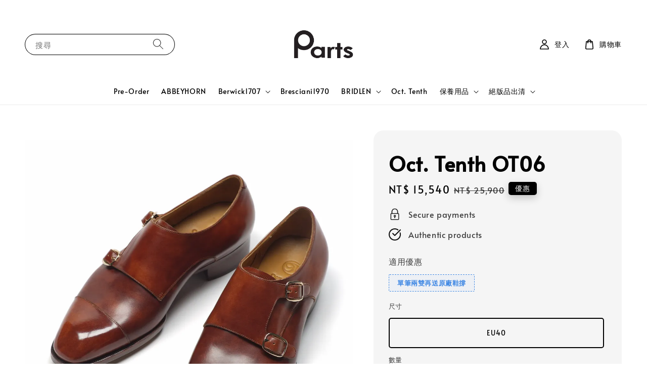

--- FILE ---
content_type: text/html; charset=UTF-8
request_url: https://partsofit.com/products/oct-tenth-ot06
body_size: 30511
content:
<!doctype html>
<!--[if lt IE 7]><html class="no-js lt-ie9 lt-ie8 lt-ie7" lang="en"> <![endif]-->
<!--[if IE 7]><html class="no-js lt-ie9 lt-ie8" lang="en"> <![endif]-->
<!--[if IE 8]><html class="no-js lt-ie9" lang="en"> <![endif]-->
<!--[if IE 9 ]><html class="ie9 no-js"> <![endif]-->
<!--[if (gt IE 9)|!(IE)]><!--> <html class="no-js"> <!--<![endif]-->
<head>

  <!-- Basic page needs ================================================== -->
  <meta charset="utf-8">
  <meta http-equiv="X-UA-Compatible" content="IE=edge,chrome=1">

  
  <link rel="icon" href="https://cdn.store-assets.com/s/772497/f/12204742.jpeg" />
  

  <!-- Title and description ================================================== -->
  <title>
  Oct. Tenth OT06 &ndash; Parts
  </title>

  
  <meta name="description" content="來自上海，Oct. Tenth 是近年中國最受矚目的製鞋品牌之一，鞋款同時兼具美感、品質與極高的性價比，品牌下的MTO系列採用手工拉楦（hand lasted）、手縫延條（hand welted）等工序，展現其工藝技術，並確保扎實的結構能經久耐用
提供許多細節設定可以調整，更備齊了來自 d’Annonay、Weinheimer、Ilcea、CF Stead、Haas、Horween等世界一流大廠的皮革材料，您可以恣意搭配各種材質，在不同紋理與色彩中創造獨特的風格">
  

  <!-- Social meta ================================================== -->
  

  <meta property="og:type" content="product">
  <meta property="og:title" content="Oct. Tenth OT06">
  <meta property="og:url" content="https://www.partsofit.com/products/oct-tenth-ot06">
  
  <meta property="og:image" content="https://cdn.store-assets.com/s/772497/i/57258106.jpeg?width=480&format=webp">
  <meta property="og:image:secure_url" content="https://cdn.store-assets.com/s/772497/i/57258106.jpeg?width=480&format=webp">
  
  <meta property="og:image" content="https://cdn.store-assets.com/s/772497/i/57258107.jpeg?width=480&format=webp">
  <meta property="og:image:secure_url" content="https://cdn.store-assets.com/s/772497/i/57258107.jpeg?width=480&format=webp">
  
  <meta property="og:image" content="https://cdn.store-assets.com/s/772497/i/57258108.jpeg?width=480&format=webp">
  <meta property="og:image:secure_url" content="https://cdn.store-assets.com/s/772497/i/57258108.jpeg?width=480&format=webp">
  
  <meta property="og:price:amount" content="15540">
  <meta property="og:price:currency" content="TWD">


<meta property="og:description" content="來自上海，Oct. Tenth 是近年中國最受矚目的製鞋品牌之一，鞋款同時兼具美感、品質與極高的性價比，品牌下的MTO系列採用手工拉楦（hand lasted）、手縫延條（hand welted）等工序，展現其工藝技術，並確保扎實的結構能經久耐用
提供許多細節設定可以調整，更備齊了來自 d’Annonay、Weinheimer、Ilcea、CF Stead、Haas、Horween等世界一流大廠的皮革材料，您可以恣意搭配各種材質，在不同紋理與色彩中創造獨特的風格">
<meta property="og:site_name" content="Parts">



  <meta name="twitter:card" content="summary">



  <meta name="twitter:site" content="@">


  <meta name="twitter:title" content="Oct. Tenth OT06">
  <meta name="twitter:description" content="


型號：OT06 Double Monk&amp;nbsp;
鞋面材質：淺棕色博物館小牛皮 / Ilcea Museum Gold&amp;nbsp;
結構：手縫延條 / Hand welted
鞋楦：HUANG
大底：三角琴底 / Fiddleback waist
鞋跟：直跟 / Straight Heel
鞋跟高度：30mm

其他：鞋頭金屬片 / Triumph toe tip
">
  <meta name="twitter:image" content="">
  <meta name="twitter:image:width" content="480">
  <meta name="twitter:image:height" content="480">




  <!-- Helpers ================================================== -->
  <link rel="canonical" href="https://www.partsofit.com/products/oct-tenth-ot06">
  <meta name="viewport" content="width=device-width,initial-scale=1,maximum-scale=1">
  <meta name="theme-color" content="#000000">
  
  <script src="//ajax.googleapis.com/ajax/libs/jquery/1.11.0/jquery.min.js" type="text/javascript" ></script>
  
  <!-- Header hook for plugins ================================================== -->
  
<!-- ScriptTags -->
<script>window.__st={'p': 'product', 'cid': ''};</script><script src='/assets/events.js'></script><script>(function(){function asyncLoad(){var urls=['/assets/facebook-pixel.js?v=1.1.1737722793','/assets/traffic.js?v=1','https://smartarget.online/loader.js?type=int&u=f2f42af2d8a641145808a6d3f7b8e97443e50708&source=easystore_line'];for(var i=0;i<urls.length;i++){var s=document.createElement('script');s.type='text/javascript';s.async=true;s.src=urls[i];var x=document.getElementsByTagName('script')[0];x.parentNode.insertBefore(s, x);}}window.attachEvent ? window.attachEvent('onload', asyncLoad) : window.addEventListener('load', asyncLoad, false);})();</script>
<!-- /ScriptTags -->

  
  
  <script src="https://store-themes.easystore.co/772497/themes/308896/assets/global.js?t=1769018442" defer="defer"></script>

  
  
  <script>
  (function(i,s,o,g,r,a,m){i['GoogleAnalyticsObject']=r;i[r]=i[r]||function(){
  (i[r].q=i[r].q||[]).push(arguments)},i[r].l=1*new Date();a=s.createElement(o),
  m=s.getElementsByTagName(o)[0];a.async=1;a.src=g;m.parentNode.insertBefore(a,m)
  })(window,document,'script','https://www.google-analytics.com/analytics.js','ga');

  ga('create', '', 'auto','myTracker');
  ga('myTracker.send', 'pageview');

  </script>
  
  <script src="/assets/storefront.js?id=914286bfa5e6419c67d1" type="text/javascript" ></script>
  

  <!-- CSS ================================================== -->
  <style>
      @font-face {
        font-family: 'Alata';
        font-style: normal;
        font-weight: regular;
        src: local('Alata regular'), local('Alata-regular'), url(https://fonts.gstatic.com/s/alata/v2/PbytFmztEwbIofe6xKcRQEOX.ttf) format('truetype');
      }

      @font-face {
        font-family: 'Alata';
        font-style: normal;
        font-weight: regular;
        src: local('Alata regular'), local('Alata-regular'), url(https://fonts.gstatic.com/s/alata/v2/PbytFmztEwbIofe6xKcRQEOX.ttf) format('truetype');
      }

      :root {
        --font-body-family: 'Alata', sans-serif;
        --font-body-style: normal;
        --font-body-weight: 500;

        --font-heading-family: 'Alata', sans-serif;
        --font-heading-style: normal;
        --font-heading-weight: 700;

        --color-heading-text: 0,0,0;
        --color-base-text: 0,0,0;
        --color-base-background-1: 255,255,255;
        --color-base-background-2: 255,255,255;
        
        --color-base-solid-button-labels: 255,255,255;
        --color-base-outline-button-labels: 5,28,98;
        
        --color-base-accent-1: 0,0,0;
        --color-base-accent-2: 0,0,0;
        --payment-terms-background-color: 255,255,255;

        --gradient-base-background-1: 255,255,255;
        --gradient-base-background-2: 255,255,255;
        --gradient-base-accent-1: 0,0,0;
        --gradient-base-accent-2: 0,0,0;

        --page-width: 145rem;
      }

      *,
      *::before,
      *::after {
        box-sizing: inherit;
      }

      html {
        box-sizing: border-box;
        font-size: 62.5%;
        height: 100%;
      }

      body {
        display: grid;
        grid-template-rows: auto auto 1fr auto;
        grid-template-columns: 100%;
        min-height: 100%;
        margin: 0;
        font-size: 1.5rem;
        letter-spacing: 0.06rem;
        line-height: 1.8;
        font-family: var(--font-body-family);
        font-style: var(--font-body-style);
        font-weight: var(--font-body-weight);
        
      }

      @media screen and (min-width: 750px) {
        body {
          font-size: 1.6rem;
        }
      }
   </style>
  
  <link href="https://store-themes.easystore.co/772497/themes/308896/assets/base.css?t=1769018442" rel="stylesheet" type="text/css" media="screen" />

  
  

  <script>document.documentElement.className = document.documentElement.className.replace('no-js', 'js');</script>
</head>

<body id="oct--tenth-ot06" class="template-product" >
	
  
<!-- Snippet:global/body_start: Console Extension -->
<div id='es_console' style='display: none;'>772497</div>
<!-- /Snippet -->

	
 	<style>
  header {
    --logo-width: 120px;
  }
  .header-wrapper,
  .header-wrapper .list-menu--disclosure,
  .header-wrapper .search-modal{
    background-color: #FFFFFF;
  }
  .header-wrapper .search-modal .field__input{
    background-color: rgb(var(--color-background));
  }
  .header-wrapper summary .icon-caret,
  .header-wrapper .header__menu-item a,
  .header-wrapper .list-menu__item,
  .header-wrapper .link--text{
    color: #000000;
  }
  
  .search-modal__form{
    position: relative;
  }
  
  .dropdown {
    display: none;
    position: absolute;
    top: 100%;
    left: 0;
    width: 100%;
    padding: 5px 0;
    background-color: #fff;
    color:#000;
    z-index: 1000;
    border-bottom-left-radius: 15px;
    border-bottom-right-radius: 15px;
    border: 1px solid rgba(var(--color-foreground), 1);
    border-top: none;
    overflow-x: hidden;
    overflow-y: auto;
    max-height: 350px;
  }
  
  .dropdown-item {
    padding: 0.4rem 2rem;
    cursor: pointer;
    line-height: 1.4;
    overflow: hidden;
    text-overflow: ellipsis;
    white-space: nowrap;
  }
  
  .dropdown-item:hover{
    background-color: #f3f3f3;
  }
  
  .search__input.is-focus{
    border-radius: 15px;
    border-bottom-left-radius: 0;
    border-bottom-right-radius: 0;
    border: 1px solid rgba(var(--color-foreground), 1);
    border-bottom: none;
    box-shadow: none;
  }
  
  .clear-all {
    text-align: right;
    padding: 0 2rem 0.2rem;
    line-height: 1;
    font-size: 70%;
    margin-bottom: -2px;
  }
  
  .clear-all:hover{
    background-color: #fff;
  }
  
  .search-input-focus .easystore-section-header-hidden{
    transform: none;
  }
  .referral-notification {
    position: absolute;
    top: 100%;
    right: 0;
    background: white;
    border: 1px solid #e0e0e0;
    border-radius: 8px;
    box-shadow: 0 4px 12px rgba(0, 0, 0, 0.15);
    width: 280px;
    z-index: 1000;
    padding: 16px;
    margin-top: 8px;
    font-size: 14px;
    line-height: 1.4;
  }
  
  .referral-notification::before {
    content: '';
    position: absolute;
    top: -8px;
    right: 20px;
    width: 0;
    height: 0;
    border-left: 8px solid transparent;
    border-right: 8px solid transparent;
    border-bottom: 8px solid white;
  }
  
  .referral-notification::after {
    content: '';
    position: absolute;
    top: -9px;
    right: 20px;
    width: 0;
    height: 0;
    border-left: 8px solid transparent;
    border-right: 8px solid transparent;
    border-bottom: 8px solid #e0e0e0;
  }
  
  .referral-notification h4 {
    margin: 0 0 8px 0;
    color: #2196F3;
    font-size: 16px;
    font-weight: 600;
  }
  
  .referral-notification p {
    margin: 0 0 12px 0;
    color: #666;
  }
  
  .referral-notification .referral-code {
    background: #f5f5f5;
    padding: 8px;
    border-radius: 4px;
    font-family: monospace;
    font-size: 13px;
    text-align: center;
    margin: 8px 0;
    border: 1px solid #ddd;
  }
  
  .referral-notification .close-btn {
    position: absolute;
    top: 8px;
    right: 8px;
    background: none;
    border: none;
    font-size: 18px;
    color: #999;
    cursor: pointer;
    padding: 0;
    width: 20px;
    height: 20px;
    line-height: 1;
  }
  
  .referral-notification .close-btn:hover {
    color: #333;
  }
  
  .referral-notification .action-btn {
    background: #2196F3;
    color: white;
    border: none;
    padding: 8px 16px;
    border-radius: 4px;
    cursor: pointer;
    font-size: 12px;
    margin-right: 8px;
    margin-top: 8px;
  }
  
  .referral-notification .action-btn:hover {
    background: #1976D2;
  }
  
  .referral-notification .dismiss-btn {
    background: transparent;
    color: #666;
    border: 1px solid #ddd;
    padding: 8px 16px;
    border-radius: 4px;
    cursor: pointer;
    font-size: 12px;
    margin-top: 8px;
  }
  
  .referral-notification .dismiss-btn:hover {
    background: #f5f5f5;
  }
  .referral-modal__dialog {
    transform: translate(-50%, 0);
    transition: transform var(--duration-default) ease, visibility 0s;
    z-index: 10000;
    position: fixed;
    top: 20vh;
    left: 50%;
    width: 100%;
    max-width: 350px;
    box-shadow: 0 4px 12px rgba(0, 0, 0, 0.15);
    border-radius: 12px;
    background-color: #fff;
    color: #000;
    padding: 20px;
    text-align: center;
  }

  .modal-overlay.referral-modal-overlay {
    position: fixed;
    top: 0;
    left: 0;
    width: 100%;
    height: 100%;
    background-color: rgba(0, 0, 0, 0.7);
    z-index: 2001;
    display: block;
    opacity: 1;
    transition: opacity var(--duration-default) ease, visibility 0s;
  }
</style>

<link rel="preload" href="https://store-themes.easystore.co/772497/themes/308896/assets/section-header.css?t=1769018442" as="style" onload="this.onload=null;this.rel='stylesheet'">
<link rel="preload" href="https://store-themes.easystore.co/772497/themes/308896/assets/component-list-menu.css?t=1769018442" as="style" onload="this.onload=null;this.rel='stylesheet'">
<link rel="preload" href="https://store-themes.easystore.co/772497/themes/308896/assets/component-menu-drawer.css?t=1769018442" as="style" onload="this.onload=null;this.rel='stylesheet'">
<link rel="preload" href="https://store-themes.easystore.co/772497/themes/308896/assets/component-cart-notification.css?v1.1?t=1769018442" as="style" onload="this.onload=null;this.rel='stylesheet'">

<script src="https://store-themes.easystore.co/772497/themes/308896/assets/cart-notification.js?t=1769018442" defer="defer"></script>
<script src="https://store-themes.easystore.co/772497/themes/308896/assets/details-modal.js?t=1769018442" defer="defer"></script>

<svg xmlns="http://www.w3.org/2000/svg" class="hidden">
  <symbol id="icon-search" viewbox="0 0 18 19" fill="none">
    <path fill-rule="evenodd" clip-rule="evenodd" d="M11.03 11.68A5.784 5.784 0 112.85 3.5a5.784 5.784 0 018.18 8.18zm.26 1.12a6.78 6.78 0 11.72-.7l5.4 5.4a.5.5 0 11-.71.7l-5.41-5.4z" fill="currentColor"/>
  </symbol>

  <symbol id="icon-close" class="icon icon-close" fill="none" viewBox="0 0 18 17">
    <path d="M.865 15.978a.5.5 0 00.707.707l7.433-7.431 7.579 7.282a.501.501 0 00.846-.37.5.5 0 00-.153-.351L9.712 8.546l7.417-7.416a.5.5 0 10-.707-.708L8.991 7.853 1.413.573a.5.5 0 10-.693.72l7.563 7.268-7.418 7.417z" fill="currentColor">
  </symbol>
</svg>


<div id="easystore-section-header">
  <sticky-header class="header-wrapper header-wrapper--border-bottom">
    <header class="header header--top-center page-width header--has-menu" itemscope itemtype="http://schema.org/Organization">
      <header-drawer data-breakpoint="tablet">
        <details class="menu-drawer-container menu-opening">
          <summary class="header__icon header__icon--menu header__icon--summary link link--text focus-inset" aria-label="Menu" role="button" aria-expanded="true" aria-controls="menu-drawer">
            <span>
              


    <svg class="icon icon-hamburger " data-name="Layer 1" xmlns="http://www.w3.org/2000/svg" viewBox="0 0 600 600"><path d="M32.5,65h535a25,25,0,0,0,0-50H32.5a25,25,0,0,0,0,50Z" fill="currentColor"/><path d="M567.5,275H32.5a25,25,0,0,0,0,50h535a25,25,0,0,0,0-50Z" fill="currentColor"/><path d="M567.5,535H32.5a25,25,0,0,0,0,50h535a25,25,0,0,0,0-50Z" fill="currentColor"/></svg>

  

              


    <svg class="icon icon-close " data-name="Layer 1" xmlns="http://www.w3.org/2000/svg" viewBox="0 0 600 600"><path d="M335.36,300,581.87,53.48a25,25,0,0,0-35.35-35.35L300,264.64,53.48,18.13A25,25,0,0,0,18.13,53.48L264.64,300,18.13,546.52a25,25,0,0,0,35.35,35.35L300,335.36,546.52,581.87a25,25,0,0,0,35.35-35.35Z" fill="currentColor"/></svg>

  

            </span>
          </summary>
          <div id="menu-drawer" class="menu-drawer motion-reduce" tabindex="-1">
            <div class="menu-drawer__inner-container">
              <div class="menu-drawer__navigation-container">
                <nav class="menu-drawer__navigation">
                  <ul class="menu-drawer__menu list-menu" role="list">
                    
                    
                      
                        <li>
                          <a href="/collections/pre-order"  class="menu-drawer__menu-item list-menu__item link link--text focus-inset">
                            Pre-Order
                          </a>
                        </li>
                      
                    
                    
                      
                        <li>
                          <a href="/collections/abbeyhorn"  class="menu-drawer__menu-item list-menu__item link link--text focus-inset">
                            ABBEYHORN
                          </a>
                        </li>
                      
                    
                    
                      
                        
                        <li>
                          <details>
                                <summary class="menu-drawer__menu-item list-menu__item link link--text focus-inset" role="button" aria-expanded="false" aria-controls="link-Bags">
                                  <a href="/collections/berwick1707"  class="link--text list-menu__item menu-drawer__menu-item">
                                    Berwick1707
                                  </a>
                                  


    <svg class="icon icon-arrow " data-name="Layer 1" xmlns="http://www.w3.org/2000/svg" viewBox="0 0 600 339.56"><path d="M31.06,196.67H504l-88.56,88.56a26.89,26.89,0,1,0,38,38L588,188.79a26.89,26.89,0,0,0,0-38L453.49,16.29a26.89,26.89,0,0,0-38,38L504,142.88H31.06a26.9,26.9,0,0,0,0,53.79Z" fill="currentColor"/></svg>

  

                                  


    <svg aria-hidden="true" focusable="false" role="presentation" class="icon icon-caret " viewBox="0 0 10 6">
      <path fill-rule="evenodd" clip-rule="evenodd" d="M9.354.646a.5.5 0 00-.708 0L5 4.293 1.354.646a.5.5 0 00-.708.708l4 4a.5.5 0 00.708 0l4-4a.5.5 0 000-.708z" fill="currentColor"></path>
    </svg>

  

                                </summary>
                                <div class="menu-drawer__submenu motion-reduce" tabindex="-1">
                                  <div class="menu-drawer__inner-submenu">
                                    <button class="menu-drawer__close-button link link--text focus-inset" aria-expanded="true">
                                      


    <svg class="icon icon-arrow " data-name="Layer 1" xmlns="http://www.w3.org/2000/svg" viewBox="0 0 600 339.56"><path d="M31.06,196.67H504l-88.56,88.56a26.89,26.89,0,1,0,38,38L588,188.79a26.89,26.89,0,0,0,0-38L453.49,16.29a26.89,26.89,0,0,0-38,38L504,142.88H31.06a26.9,26.9,0,0,0,0,53.79Z" fill="currentColor"/></svg>

  

                                      Berwick1707
                                    </button>
                                    <ul class="menu-drawer__menu list-menu" role="list" tabindex="-1">
                                      
                                        
                                        
                                          <li>
                                            <a href="/collections/pre-order"  class="menu-drawer__menu-item link link--text list-menu__item focus-inset">
                                              Pre-Order
                                            </a>
                                          </li>
                                        
                                      
                                        
                                        
                                          <li>
                                            <a href="/collections/shell-cordovan"  class="menu-drawer__menu-item link link--text list-menu__item focus-inset">
                                              Shell Cordovan
                                            </a>
                                          </li>
                                        
                                      
                                        
                                        
                                          <li>
                                            <a href="/collections/loafer"  class="menu-drawer__menu-item link link--text list-menu__item focus-inset">
                                              Loafer
                                            </a>
                                          </li>
                                        
                                      
                                        
                                        
                                          <li>
                                            <a href="/collections/belgian-loafers"  class="menu-drawer__menu-item link link--text list-menu__item focus-inset">
                                              Slip-on
                                            </a>
                                          </li>
                                        
                                      
                                        
                                        
                                          <li>
                                            <a href="/collections/derby"  class="menu-drawer__menu-item link link--text list-menu__item focus-inset">
                                              Derby
                                            </a>
                                          </li>
                                        
                                      
                                        
                                        
                                          <li>
                                            <a href="/collections/oxford"  class="menu-drawer__menu-item link link--text list-menu__item focus-inset">
                                              Oxford 
                                            </a>
                                          </li>
                                        
                                      
                                        
                                        
                                          <li>
                                            <a href="/collections/monk"  class="menu-drawer__menu-item link link--text list-menu__item focus-inset">
                                              Monk
                                            </a>
                                          </li>
                                        
                                      
                                        
                                        
                                          <li>
                                            <a href="/collections/boots"  class="menu-drawer__menu-item link link--text list-menu__item focus-inset">
                                              Boots
                                            </a>
                                          </li>
                                        
                                      
                                        
                                        
                                          <li>
                                            <a href="/collections/ladies"  class="menu-drawer__menu-item link link--text list-menu__item focus-inset">
                                              Ladies
                                            </a>
                                          </li>
                                        
                                      
                                        
                                        
                                          <li>
                                            <a href="/collections/絕版出清男鞋"  class="menu-drawer__menu-item link link--text list-menu__item focus-inset">
                                              絕版出清男鞋
                                            </a>
                                          </li>
                                        
                                      
                                        
                                        
                                          <li>
                                            <a href="/collections/絕版出清女鞋"  class="menu-drawer__menu-item link link--text list-menu__item focus-inset">
                                              絕版出清女鞋
                                            </a>
                                          </li>
                                        
                                      
                                      
                                    </ul>
                                  </div>
                                </div>
                          </details>
                        </li>
                      
                    
                    
                      
                        <li>
                          <a href="/collections/bresciani"  class="menu-drawer__menu-item list-menu__item link link--text focus-inset">
                            Bresciani1970
                          </a>
                        </li>
                      
                    
                    
                      
                        
                        <li>
                          <details>
                                <summary class="menu-drawer__menu-item list-menu__item link link--text focus-inset" role="button" aria-expanded="false" aria-controls="link-Bags">
                                  <a href="/collections/bridlen"  class="link--text list-menu__item menu-drawer__menu-item">
                                    BRIDLEN
                                  </a>
                                  


    <svg class="icon icon-arrow " data-name="Layer 1" xmlns="http://www.w3.org/2000/svg" viewBox="0 0 600 339.56"><path d="M31.06,196.67H504l-88.56,88.56a26.89,26.89,0,1,0,38,38L588,188.79a26.89,26.89,0,0,0,0-38L453.49,16.29a26.89,26.89,0,0,0-38,38L504,142.88H31.06a26.9,26.9,0,0,0,0,53.79Z" fill="currentColor"/></svg>

  

                                  


    <svg aria-hidden="true" focusable="false" role="presentation" class="icon icon-caret " viewBox="0 0 10 6">
      <path fill-rule="evenodd" clip-rule="evenodd" d="M9.354.646a.5.5 0 00-.708 0L5 4.293 1.354.646a.5.5 0 00-.708.708l4 4a.5.5 0 00.708 0l4-4a.5.5 0 000-.708z" fill="currentColor"></path>
    </svg>

  

                                </summary>
                                <div class="menu-drawer__submenu motion-reduce" tabindex="-1">
                                  <div class="menu-drawer__inner-submenu">
                                    <button class="menu-drawer__close-button link link--text focus-inset" aria-expanded="true">
                                      


    <svg class="icon icon-arrow " data-name="Layer 1" xmlns="http://www.w3.org/2000/svg" viewBox="0 0 600 339.56"><path d="M31.06,196.67H504l-88.56,88.56a26.89,26.89,0,1,0,38,38L588,188.79a26.89,26.89,0,0,0,0-38L453.49,16.29a26.89,26.89,0,0,0-38,38L504,142.88H31.06a26.9,26.9,0,0,0,0,53.79Z" fill="currentColor"/></svg>

  

                                      BRIDLEN
                                    </button>
                                    <ul class="menu-drawer__menu list-menu" role="list" tabindex="-1">
                                      
                                        
                                        
                                          <li>
                                            <a href="/collections/customized"  class="menu-drawer__menu-item link link--text list-menu__item focus-inset">
                                              25AW接單訂製
                                            </a>
                                          </li>
                                        
                                      
                                        
                                        
                                          <li>
                                            <a href="/collections/bridlen-goodyear-welt"  class="menu-drawer__menu-item link link--text list-menu__item focus-inset">
                                              360° Goodyear
                                            </a>
                                          </li>
                                        
                                      
                                        
                                        
                                          <li>
                                            <a href="/collections/blake"  class="menu-drawer__menu-item link link--text list-menu__item focus-inset">
                                              Blake
                                            </a>
                                          </li>
                                        
                                      
                                      
                                    </ul>
                                  </div>
                                </div>
                          </details>
                        </li>
                      
                    
                    
                      
                        <li>
                          <a href="/collections/oct-tenth-mto"  class="menu-drawer__menu-item list-menu__item link link--text focus-inset">
                            Oct. Tenth
                          </a>
                        </li>
                      
                    
                    
                      
                        
                        <li>
                          <details>
                                <summary class="menu-drawer__menu-item list-menu__item link link--text focus-inset" role="button" aria-expanded="false" aria-controls="link-Bags">
                                  <a href="/collections/other-accessories"  class="link--text list-menu__item menu-drawer__menu-item">
                                    保養用品
                                  </a>
                                  


    <svg class="icon icon-arrow " data-name="Layer 1" xmlns="http://www.w3.org/2000/svg" viewBox="0 0 600 339.56"><path d="M31.06,196.67H504l-88.56,88.56a26.89,26.89,0,1,0,38,38L588,188.79a26.89,26.89,0,0,0,0-38L453.49,16.29a26.89,26.89,0,0,0-38,38L504,142.88H31.06a26.9,26.9,0,0,0,0,53.79Z" fill="currentColor"/></svg>

  

                                  


    <svg aria-hidden="true" focusable="false" role="presentation" class="icon icon-caret " viewBox="0 0 10 6">
      <path fill-rule="evenodd" clip-rule="evenodd" d="M9.354.646a.5.5 0 00-.708 0L5 4.293 1.354.646a.5.5 0 00-.708.708l4 4a.5.5 0 00.708 0l4-4a.5.5 0 000-.708z" fill="currentColor"></path>
    </svg>

  

                                </summary>
                                <div class="menu-drawer__submenu motion-reduce" tabindex="-1">
                                  <div class="menu-drawer__inner-submenu">
                                    <button class="menu-drawer__close-button link link--text focus-inset" aria-expanded="true">
                                      


    <svg class="icon icon-arrow " data-name="Layer 1" xmlns="http://www.w3.org/2000/svg" viewBox="0 0 600 339.56"><path d="M31.06,196.67H504l-88.56,88.56a26.89,26.89,0,1,0,38,38L588,188.79a26.89,26.89,0,0,0,0-38L453.49,16.29a26.89,26.89,0,0,0-38,38L504,142.88H31.06a26.9,26.9,0,0,0,0,53.79Z" fill="currentColor"/></svg>

  

                                      保養用品
                                    </button>
                                    <ul class="menu-drawer__menu list-menu" role="list" tabindex="-1">
                                      
                                        
                                        
                                          <li>
                                            <a href="/collections/burgol-皮革護理"  class="menu-drawer__menu-item link link--text list-menu__item focus-inset">
                                              BURGOL
                                            </a>
                                          </li>
                                        
                                      
                                        
                                        
                                          <li>
                                            <a href="/collections/saphir"  class="menu-drawer__menu-item link link--text list-menu__item focus-inset">
                                              Saphir
                                            </a>
                                          </li>
                                        
                                      
                                        
                                        
                                          <li>
                                            <a href="/collections/其他-1"  class="menu-drawer__menu-item link link--text list-menu__item focus-inset">
                                              其他
                                            </a>
                                          </li>
                                        
                                      
                                      
                                    </ul>
                                  </div>
                                </div>
                          </details>
                        </li>
                      
                    
                    
                      
                        
                        <li>
                          <details>
                                <summary class="menu-drawer__menu-item list-menu__item link link--text focus-inset" role="button" aria-expanded="false" aria-controls="link-Bags">
                                  <a href="/collections/outlet"  class="link--text list-menu__item menu-drawer__menu-item">
                                    絕版品出清
                                  </a>
                                  


    <svg class="icon icon-arrow " data-name="Layer 1" xmlns="http://www.w3.org/2000/svg" viewBox="0 0 600 339.56"><path d="M31.06,196.67H504l-88.56,88.56a26.89,26.89,0,1,0,38,38L588,188.79a26.89,26.89,0,0,0,0-38L453.49,16.29a26.89,26.89,0,0,0-38,38L504,142.88H31.06a26.9,26.9,0,0,0,0,53.79Z" fill="currentColor"/></svg>

  

                                  


    <svg aria-hidden="true" focusable="false" role="presentation" class="icon icon-caret " viewBox="0 0 10 6">
      <path fill-rule="evenodd" clip-rule="evenodd" d="M9.354.646a.5.5 0 00-.708 0L5 4.293 1.354.646a.5.5 0 00-.708.708l4 4a.5.5 0 00.708 0l4-4a.5.5 0 000-.708z" fill="currentColor"></path>
    </svg>

  

                                </summary>
                                <div class="menu-drawer__submenu motion-reduce" tabindex="-1">
                                  <div class="menu-drawer__inner-submenu">
                                    <button class="menu-drawer__close-button link link--text focus-inset" aria-expanded="true">
                                      


    <svg class="icon icon-arrow " data-name="Layer 1" xmlns="http://www.w3.org/2000/svg" viewBox="0 0 600 339.56"><path d="M31.06,196.67H504l-88.56,88.56a26.89,26.89,0,1,0,38,38L588,188.79a26.89,26.89,0,0,0,0-38L453.49,16.29a26.89,26.89,0,0,0-38,38L504,142.88H31.06a26.9,26.9,0,0,0,0,53.79Z" fill="currentColor"/></svg>

  

                                      絕版品出清
                                    </button>
                                    <ul class="menu-drawer__menu list-menu" role="list" tabindex="-1">
                                      
                                        
                                        
                                          <li>
                                            <a href="/collections/berwick1707-男鞋"  class="menu-drawer__menu-item link link--text list-menu__item focus-inset">
                                              Berwick1707 男鞋
                                            </a>
                                          </li>
                                        
                                      
                                        
                                        
                                          <li>
                                            <a href="/collections/berwick1707-女鞋"  class="menu-drawer__menu-item link link--text list-menu__item focus-inset">
                                              Berwick1707 女鞋
                                            </a>
                                          </li>
                                        
                                      
                                        
                                        
                                          <li>
                                            <a href="/collections/bridlen-1"  class="menu-drawer__menu-item link link--text list-menu__item focus-inset">
                                              BRIDLEN
                                            </a>
                                          </li>
                                        
                                      
                                        
                                        
                                          <li>
                                            <a href="/collections/oct-tenth"  class="menu-drawer__menu-item link link--text list-menu__item focus-inset">
                                              Oct. Tenth
                                            </a>
                                          </li>
                                        
                                      
                                        
                                        
                                          <li>
                                            <a href="/collections/其他"  class="menu-drawer__menu-item link link--text list-menu__item focus-inset">
                                              其他
                                            </a>
                                          </li>
                                        
                                      
                                      
                                    </ul>
                                  </div>
                                </div>
                          </details>
                        </li>
                      
                    
                  </ul>
                </nav>

                <div class="menu-drawer__utility-links">

                  





                  
                  
                  
                    <a href="/account/login" class="menu-drawer__account link link--text focus-inset h5">
                       


    <svg class="icon icon-account " data-name="Layer 1" xmlns="http://www.w3.org/2000/svg" viewBox="0 0 600 600"><path d="M300,296.19c-70.7,0-137.11,28.74-187,80.93-49.59,51.87-76.9,120.77-76.9,194v25H563.89v-25c0-73.22-27.31-142.12-76.9-194C437.11,324.93,370.7,296.19,300,296.19ZM87.42,546.11C99.29,433.81,190.1,346.19,300,346.19s200.71,87.62,212.58,199.92Z" fill="currentColor"/><path d="M300,285.34c77.6,0,140.73-63.13,140.73-140.73S377.6,3.89,300,3.89,159.27,67,159.27,144.61,222.4,285.34,300,285.34Zm0-231.45a90.73,90.73,0,1,1-90.73,90.72A90.82,90.82,0,0,1,300,53.89Z" fill="currentColor"/></svg>

  
 
                      
                      登入
                    </a>
                  
                    <a href="/account/register" class="menu-drawer__account link link--text focus-inset h5">
                      
                       


    <svg xmlns="http://www.w3.org/2000/svg" aria-hidden="true" focusable="false" role="presentation" class="icon icon-plus " fill="none" viewBox="0 0 10 10">
      <path fill-rule="evenodd" clip-rule="evenodd" d="M1 4.51a.5.5 0 000 1h3.5l.01 3.5a.5.5 0 001-.01V5.5l3.5-.01a.5.5 0 00-.01-1H5.5L5.49.99a.5.5 0 00-1 .01v3.5l-3.5.01H1z" fill="currentColor"></path>
    </svg>

  
 
                      註冊帳號
                    </a>
                  
                  
                  
                </div>
              </div>
            </div>
          </div>
        </details>
      </header-drawer>
  
      
        <a href="/" class="header__heading-link link link--text focus-inset" itemprop="url">
          <img src="https://cdn.store-assets.com/s/772497/f/12204742.jpeg" class="header__heading-logo" alt="Parts" loading="lazy" itemprop="logo">
        </a>
      

      
      <div class="header__search-input" tabindex="-1">
        <form action="/search" method="get" role="search" class="search search-modal__form">
          <div class="field">
            <input class="search__input field__input" 
              id="Search-In-Modal"
              type="search"
              name="q"
              value=""
              placeholder="搜尋"
              autocomplete="off"
            >
            <label class="field__label" for="Search-In-Modal">搜尋</label>
            <div class="dropdown" id="searchDropdown"></div>
            <input type="hidden" name="search_history" class="hidden_search_history">
            <input type="hidden" name="options[prefix]" value="last">
            <button class="search__button field__button" aria-label="搜尋">
              <svg class="icon icon-search" aria-hidden="true" focusable="false" role="presentation">
                <use href="#icon-search">
              </svg>
            </button> 
          </div>
        </form>
      </div>
      

      <nav class="header__inline-menu">
        <ul class="list-menu list-menu--inline" role="list">
          
            
              
                <li>
                  <a href="/collections/pre-order"  class="header__menu-item header__menu-item list-menu__item link link--text focus-inset">
                    Pre-Order
                  </a>
                </li>
              
            
            
              
                <li>
                  <a href="/collections/abbeyhorn"  class="header__menu-item header__menu-item list-menu__item link link--text focus-inset">
                    ABBEYHORN
                  </a>
                </li>
              
            
            
              
                
                <li>
                  <details-disclosure>
                    <details>
                      <summary class="header__menu-item list-menu__item link focus-inset">
                        <a href="/collections/berwick1707"  >Berwick1707</a>
                        


    <svg aria-hidden="true" focusable="false" role="presentation" class="icon icon-caret " viewBox="0 0 10 6">
      <path fill-rule="evenodd" clip-rule="evenodd" d="M9.354.646a.5.5 0 00-.708 0L5 4.293 1.354.646a.5.5 0 00-.708.708l4 4a.5.5 0 00.708 0l4-4a.5.5 0 000-.708z" fill="currentColor"></path>
    </svg>

  

                      </summary>
                      <ul class="header__submenu list-menu list-menu--disclosure caption-large motion-reduce" role="list" tabindex="-1">
                        
                        
                        
                          
                            
                            <li>
                              <a href="/collections/pre-order"  class="header__menu-item list-menu__item link link--text focus-inset caption-large">
                                Pre-Order
                              </a>
                            </li>
                          
                        
                        
                          
                            
                            <li>
                              <a href="/collections/shell-cordovan"  class="header__menu-item list-menu__item link link--text focus-inset caption-large">
                                Shell Cordovan
                              </a>
                            </li>
                          
                        
                        
                          
                            
                            <li>
                              <a href="/collections/loafer"  class="header__menu-item list-menu__item link link--text focus-inset caption-large">
                                Loafer
                              </a>
                            </li>
                          
                        
                        
                          
                            
                            <li>
                              <a href="/collections/belgian-loafers"  class="header__menu-item list-menu__item link link--text focus-inset caption-large">
                                Slip-on
                              </a>
                            </li>
                          
                        
                        
                          
                            
                            <li>
                              <a href="/collections/derby"  class="header__menu-item list-menu__item link link--text focus-inset caption-large">
                                Derby
                              </a>
                            </li>
                          
                        
                        
                          
                            
                            <li>
                              <a href="/collections/oxford"  class="header__menu-item list-menu__item link link--text focus-inset caption-large">
                                Oxford 
                              </a>
                            </li>
                          
                        
                        
                          
                            
                            <li>
                              <a href="/collections/monk"  class="header__menu-item list-menu__item link link--text focus-inset caption-large">
                                Monk
                              </a>
                            </li>
                          
                        
                        
                          
                            
                            <li>
                              <a href="/collections/boots"  class="header__menu-item list-menu__item link link--text focus-inset caption-large">
                                Boots
                              </a>
                            </li>
                          
                        
                        
                          
                            
                            <li>
                              <a href="/collections/ladies"  class="header__menu-item list-menu__item link link--text focus-inset caption-large">
                                Ladies
                              </a>
                            </li>
                          
                        
                        
                          
                            
                            <li>
                              <a href="/collections/絕版出清男鞋"  class="header__menu-item list-menu__item link link--text focus-inset caption-large">
                                絕版出清男鞋
                              </a>
                            </li>
                          
                        
                        
                          
                            
                            <li>
                              <a href="/collections/絕版出清女鞋"  class="header__menu-item list-menu__item link link--text focus-inset caption-large">
                                絕版出清女鞋
                              </a>
                            </li>
                          
                        
                      </ul>
                    </details>
                  </details-disclosure>
                </li>
              
            
            
              
                <li>
                  <a href="/collections/bresciani"  class="header__menu-item header__menu-item list-menu__item link link--text focus-inset">
                    Bresciani1970
                  </a>
                </li>
              
            
            
              
                
                <li>
                  <details-disclosure>
                    <details>
                      <summary class="header__menu-item list-menu__item link focus-inset">
                        <a href="/collections/bridlen"  >BRIDLEN</a>
                        


    <svg aria-hidden="true" focusable="false" role="presentation" class="icon icon-caret " viewBox="0 0 10 6">
      <path fill-rule="evenodd" clip-rule="evenodd" d="M9.354.646a.5.5 0 00-.708 0L5 4.293 1.354.646a.5.5 0 00-.708.708l4 4a.5.5 0 00.708 0l4-4a.5.5 0 000-.708z" fill="currentColor"></path>
    </svg>

  

                      </summary>
                      <ul class="header__submenu list-menu list-menu--disclosure caption-large motion-reduce" role="list" tabindex="-1">
                        
                        
                        
                          
                            
                            <li>
                              <a href="/collections/customized"  class="header__menu-item list-menu__item link link--text focus-inset caption-large">
                                25AW接單訂製
                              </a>
                            </li>
                          
                        
                        
                          
                            
                            <li>
                              <a href="/collections/bridlen-goodyear-welt"  class="header__menu-item list-menu__item link link--text focus-inset caption-large">
                                360° Goodyear
                              </a>
                            </li>
                          
                        
                        
                          
                            
                            <li>
                              <a href="/collections/blake"  class="header__menu-item list-menu__item link link--text focus-inset caption-large">
                                Blake
                              </a>
                            </li>
                          
                        
                      </ul>
                    </details>
                  </details-disclosure>
                </li>
              
            
            
              
                <li>
                  <a href="/collections/oct-tenth-mto"  class="header__menu-item header__menu-item list-menu__item link link--text focus-inset">
                    Oct. Tenth
                  </a>
                </li>
              
            
            
              
                
                <li>
                  <details-disclosure>
                    <details>
                      <summary class="header__menu-item list-menu__item link focus-inset">
                        <a href="/collections/other-accessories"  >保養用品</a>
                        


    <svg aria-hidden="true" focusable="false" role="presentation" class="icon icon-caret " viewBox="0 0 10 6">
      <path fill-rule="evenodd" clip-rule="evenodd" d="M9.354.646a.5.5 0 00-.708 0L5 4.293 1.354.646a.5.5 0 00-.708.708l4 4a.5.5 0 00.708 0l4-4a.5.5 0 000-.708z" fill="currentColor"></path>
    </svg>

  

                      </summary>
                      <ul class="header__submenu list-menu list-menu--disclosure caption-large motion-reduce" role="list" tabindex="-1">
                        
                        
                        
                          
                            
                            <li>
                              <a href="/collections/burgol-皮革護理"  class="header__menu-item list-menu__item link link--text focus-inset caption-large">
                                BURGOL
                              </a>
                            </li>
                          
                        
                        
                          
                            
                            <li>
                              <a href="/collections/saphir"  class="header__menu-item list-menu__item link link--text focus-inset caption-large">
                                Saphir
                              </a>
                            </li>
                          
                        
                        
                          
                            
                            <li>
                              <a href="/collections/其他-1"  class="header__menu-item list-menu__item link link--text focus-inset caption-large">
                                其他
                              </a>
                            </li>
                          
                        
                      </ul>
                    </details>
                  </details-disclosure>
                </li>
              
            
            
              
                
                <li>
                  <details-disclosure>
                    <details>
                      <summary class="header__menu-item list-menu__item link focus-inset">
                        <a href="/collections/outlet"  >絕版品出清</a>
                        


    <svg aria-hidden="true" focusable="false" role="presentation" class="icon icon-caret " viewBox="0 0 10 6">
      <path fill-rule="evenodd" clip-rule="evenodd" d="M9.354.646a.5.5 0 00-.708 0L5 4.293 1.354.646a.5.5 0 00-.708.708l4 4a.5.5 0 00.708 0l4-4a.5.5 0 000-.708z" fill="currentColor"></path>
    </svg>

  

                      </summary>
                      <ul class="header__submenu list-menu list-menu--disclosure caption-large motion-reduce" role="list" tabindex="-1">
                        
                        
                        
                          
                            
                            <li>
                              <a href="/collections/berwick1707-男鞋"  class="header__menu-item list-menu__item link link--text focus-inset caption-large">
                                Berwick1707 男鞋
                              </a>
                            </li>
                          
                        
                        
                          
                            
                            <li>
                              <a href="/collections/berwick1707-女鞋"  class="header__menu-item list-menu__item link link--text focus-inset caption-large">
                                Berwick1707 女鞋
                              </a>
                            </li>
                          
                        
                        
                          
                            
                            <li>
                              <a href="/collections/bridlen-1"  class="header__menu-item list-menu__item link link--text focus-inset caption-large">
                                BRIDLEN
                              </a>
                            </li>
                          
                        
                        
                          
                            
                            <li>
                              <a href="/collections/oct-tenth"  class="header__menu-item list-menu__item link link--text focus-inset caption-large">
                                Oct. Tenth
                              </a>
                            </li>
                          
                        
                        
                          
                            
                            <li>
                              <a href="/collections/其他"  class="header__menu-item list-menu__item link link--text focus-inset caption-large">
                                其他
                              </a>
                            </li>
                          
                        
                      </ul>
                    </details>
                  </details-disclosure>
                </li>
              
            
            
            
              
                
                  
                
                  
                
              
            
        </ul>
      </nav>
      <div class="header__icons">

        
          
            <div class="header__icon header__icon--account link link--text focus-inset small-hide medium-hide" style="position: relative;">
              <a href="/account/login" class="header__icon link link--text focus-inset p-2">
                


    <svg class="icon icon-account " data-name="Layer 1" xmlns="http://www.w3.org/2000/svg" viewBox="0 0 600 600"><path d="M300,296.19c-70.7,0-137.11,28.74-187,80.93-49.59,51.87-76.9,120.77-76.9,194v25H563.89v-25c0-73.22-27.31-142.12-76.9-194C437.11,324.93,370.7,296.19,300,296.19ZM87.42,546.11C99.29,433.81,190.1,346.19,300,346.19s200.71,87.62,212.58,199.92Z" fill="currentColor"/><path d="M300,285.34c77.6,0,140.73-63.13,140.73-140.73S377.6,3.89,300,3.89,159.27,67,159.27,144.61,222.4,285.34,300,285.34Zm0-231.45a90.73,90.73,0,1,1-90.73,90.72A90.82,90.82,0,0,1,300,53.89Z" fill="currentColor"/></svg>

  

                <span id="my-account" class="header__link-label">登入</span>
              </a>

              <!-- Referral Notification Popup for Desktop -->
              <div id="referralNotification" class="referral-notification" style="display: none;">
                <button class="close-btn" onclick="dismissReferralNotification()">&times;</button>
                <div style="text-align: center; margin-bottom: 16px;">
                  <div style="width: 100px; height: 100px; margin: 0 auto;">
                    <img src="https://resources.easystore.co/storefront/icons/channels/vector_referral_program.svg">
                  </div>
                </div>
                <p id="referralSignupMessage" style="text-align: center; font-size: 14px; color: #666; margin: 0 0 20px 0;">
                  您的好友送您   回饋金！立即註冊領取。
                </p>
                <div style="text-align: center;">
                  <button class="btn" onclick="goToSignupPage()" style="width: 100%;">
                    註冊
                  </button>
                </div>
              </div>
            </div>
          
        

        <a href="/cart" class="header__icon link link--text focus-inset" id="cart-icon-bubble">
          <span class="header__icon--cart">
            


    <svg class="icon icon-cart-empty " data-name="Layer 1" xmlns="http://www.w3.org/2000/svg" viewBox="0 0 496.56 600"><path d="M453.52,128.63a25,25,0,0,0-24.91-22.8H364.72a117.48,117.48,0,0,0-232.89,0H67.94A25,25,0,0,0,43,128.63L8.8,515.21a72.11,72.11,0,0,0,19.05,55.6,79,79,0,0,0,58.22,25.3H410.49a79,79,0,0,0,58.22-25.3,72.11,72.11,0,0,0,19.05-55.6ZM248.28,53.89a67.58,67.58,0,0,1,65.65,51.94H182.63A67.57,67.57,0,0,1,248.28,53.89ZM431.83,537.05a28.85,28.85,0,0,1-21.34,9.06H86.07a28.85,28.85,0,0,1-21.34-9.06,22.69,22.69,0,0,1-6.13-17.43L90.82,155.83h40v51.23a25,25,0,0,0,50,0V155.83h135v51.23a25,25,0,0,0,50,0V155.83h40L438,519.62A22.68,22.68,0,0,1,431.83,537.05Z" fill="currentColor"/></svg>

  

            <div class="cart-count-bubble hidden">
              <span aria-hidden="true" class="js-content-cart-count">0</span>
            </div>
          </span>
          <span class="header__link-label medium-hide small-hide">
            購物車
          </span>
        </a>

        
          
          <!-- Referral Notification Modal for Mobile -->
          <details-modal class="referral-modal" id="referralMobileModal">
            <details>
              <summary class="referral-modal__toggle" aria-haspopup="dialog" aria-label="Open referral modal" style="display: none;">
              </summary>
              <div class="modal-overlay referral-modal-overlay"></div>
              <div class="referral-modal__dialog" role="dialog" aria-modal="true" aria-label="Referral notification">
                <div class="referral-modal__content">
                  <button type="button" class="modal__close-button" aria-label="Close" onclick="closeMobileReferralModal()" style="position: absolute; top: 16px; right: 16px; background: none; border: none; font-size: 24px; cursor: pointer;">
                    &times;
                  </button>
                  
                  <div style="margin-bottom: 24px;">
                    <div style="width: 120px; height: 120px; margin: 0 auto 20px;">
                      <img src="https://resources.easystore.co/storefront/icons/channels/vector_referral_program.svg" style="width: 100%; height: 100%;">
                    </div>
                  </div>
                  
                  <p id="referralSignupMessageMobile" style="font-size: 16px; color: #333; margin: 0 0 30px 0; line-height: 1.5;">
                    您的好友送您   回饋金！立即註冊領取。
                  </p>
                  
                  <button type="button" class="btn" onclick="goToSignupPageFromMobile()" style="width: 100%;">
                    註冊
                  </button>
                </div>
              </div>
            </details>
          </details-modal>
          
        
        
      </div>
    </header>
  </sticky-header>
  
<cart-notification>
  <div class="cart-notification-wrapper page-width color-background-1">
    <div id="cart-notification" class="cart-notification focus-inset" aria-modal="true" aria-label="已加入購物車" role="dialog" tabindex="-1">
      <div class="cart-notification__header">
        <h2 class="cart-notification__heading caption-large">


    <svg class="icon icon-checkmark color-foreground-text " aria-hidden="true" focusable="false" xmlns="http://www.w3.org/2000/svg" viewBox="0 0 12 9" fill="none">
      <path fill-rule="evenodd" clip-rule="evenodd" d="M11.35.643a.5.5 0 01.006.707l-6.77 6.886a.5.5 0 01-.719-.006L.638 4.845a.5.5 0 11.724-.69l2.872 3.011 6.41-6.517a.5.5 0 01.707-.006h-.001z" fill="currentColor"></path>
    </svg>

  
 已加入購物車</h2>
        <button type="button" class="cart-notification__close modal__close-button link link--text focus-inset" aria-label="accessibility.close">
          


    <svg class="icon icon-close " data-name="Layer 1" xmlns="http://www.w3.org/2000/svg" viewBox="0 0 600 600"><path d="M335.36,300,581.87,53.48a25,25,0,0,0-35.35-35.35L300,264.64,53.48,18.13A25,25,0,0,0,18.13,53.48L264.64,300,18.13,546.52a25,25,0,0,0,35.35,35.35L300,335.36,546.52,581.87a25,25,0,0,0,35.35-35.35Z" fill="currentColor"/></svg>

  

        </button>
      </div>
      <div id="cart-notification-product" class="cart-notification-product"></div>
      <div class="cart-notification__links">
        <a href="/cart" id="cart-notification-button" class="button button--secondary button--full-width">查看購物車 (<span class="js-content-cart-count">0</span>)</a>
        <form action="/cart" method="post" id="cart-notification-form">
          <input type="hidden" name="_token" value="C0KUIkLYtKatOWDb88ADbaMXiyKxVGxCCuXoKmgt">
          <input type="hidden" name="current_currency" value="">
          <button class="button button--primary button--full-width" name="checkout" value="true">結帳</button>
        </form>
        <a href="/collections/all" class="link button-label">繼續購物</a>
      </div>
    </div>
  </div>
</cart-notification>
<style>
  .cart-notification {
     display: none;
  }
</style>
<script>
document.getElementById('cart-notification-form').addEventListener('submit',(event)=>{
  if(event.submitter) event.submitter.classList.add('loading');
})

</script>

</div>


<script>

  class StickyHeader extends HTMLElement {
    constructor() {
      super();
    }

    connectedCallback() {
      this.header = document.getElementById('easystore-section-header');
      this.headerBounds = {};
      this.currentScrollTop = 0;
      this.preventReveal = false;

      this.onScrollHandler = this.onScroll.bind(this);
      this.hideHeaderOnScrollUp = () => this.preventReveal = true;

      this.addEventListener('preventHeaderReveal', this.hideHeaderOnScrollUp);
      window.addEventListener('scroll', this.onScrollHandler, false);

      this.createObserver();
    }

    disconnectedCallback() {
      this.removeEventListener('preventHeaderReveal', this.hideHeaderOnScrollUp);
      window.removeEventListener('scroll', this.onScrollHandler);
    }

    createObserver() {
      let observer = new IntersectionObserver((entries, observer) => {
        this.headerBounds = entries[0].intersectionRect;
        observer.disconnect();
      });

      observer.observe(this.header);
    }

    onScroll() {
      const scrollTop = window.pageYOffset || document.documentElement.scrollTop;

      if (scrollTop > this.currentScrollTop && scrollTop > this.headerBounds.bottom) {
        requestAnimationFrame(this.hide.bind(this));
      } else if (scrollTop < this.currentScrollTop && scrollTop > this.headerBounds.bottom) {
        if (!this.preventReveal) {
          requestAnimationFrame(this.reveal.bind(this));
        } else {
          window.clearTimeout(this.isScrolling);

          this.isScrolling = setTimeout(() => {
            this.preventReveal = false;
          }, 66);

          requestAnimationFrame(this.hide.bind(this));
        }
      } else if (scrollTop <= this.headerBounds.top) {
        requestAnimationFrame(this.reset.bind(this));
      }


      this.currentScrollTop = scrollTop;
    }

    hide() {
      this.header.classList.add('easystore-section-header-hidden', 'easystore-section-header-sticky');
      this.closeMenuDisclosure();
      // this.closeSearchModal();
    }

    reveal() {
      this.header.classList.add('easystore-section-header-sticky', 'animate');
      this.header.classList.remove('easystore-section-header-hidden');
    }

    reset() {
      this.header.classList.remove('easystore-section-header-hidden', 'easystore-section-header-sticky', 'animate');
    }

    closeMenuDisclosure() {
      this.disclosures = this.disclosures || this.header.querySelectorAll('details-disclosure');
      this.disclosures.forEach(disclosure => disclosure.close());
    }

    // closeSearchModal() {
    //   this.searchModal = this.searchModal || this.header.querySelector('details-modal');
    //   this.searchModal.close(false);
    // }
  }

  customElements.define('sticky-header', StickyHeader);

  
  class DetailsDisclosure extends HTMLElement{
    constructor() {
      super();
      this.mainDetailsToggle = this.querySelector('details');
      // this.mainDetailsToggle.addEventListener('focusout', this.onFocusOut.bind(this));
      this.mainDetailsToggle.addEventListener('mouseover', this.open.bind(this));
      this.mainDetailsToggle.addEventListener('mouseleave', this.close.bind(this));
    }

    onFocusOut() {
      setTimeout(() => {
        if (!this.contains(document.activeElement)) this.close();
      })
    }

    open() {
      this.mainDetailsToggle.setAttribute('open',1)
    }

    close() {
      this.mainDetailsToggle.removeAttribute('open')
    }
  }

  customElements.define('details-disclosure', DetailsDisclosure);

  function clearAll() {
    localStorage.removeItem('searchHistory'); 
    
    var customer = "";
    if(customer) {
      // Your logic to clear all data or call an endpoint
      fetch('/account/search_histories', {
          method: 'DELETE',
          headers: {
            "Content-Type": "application/json",
            "X-Requested-With": "XMLHttpRequest"
          },
          body: JSON.stringify({
            _token: "C0KUIkLYtKatOWDb88ADbaMXiyKxVGxCCuXoKmgt"
          }),
      })
      .then(response => response.json())
    }
  }
  // End - delete search history from local storage
  
  // search history dropdown  
  var searchInputs = document.querySelectorAll('.search__input');
  
  if(searchInputs.length > 0) {
    
    searchInputs.forEach((searchInput)=> {
    
      searchInput.addEventListener('focus', function() {
        var searchDropdown = searchInput.closest('form').querySelector('#searchDropdown');
        searchDropdown.innerHTML = ''; // Clear existing items
  
        // retrieve data from local storage
        var searchHistoryData = JSON.parse(localStorage.getItem('searchHistory')) || [];
  
        // Convert JSON to string
        var search_history_json = JSON.stringify(searchHistoryData);
  
        // Set the value of the hidden input
        searchInput.closest('form').querySelector(".hidden_search_history").value = search_history_json;
  
        // create dropdown items
        var clearAllItem = document.createElement('div');
        clearAllItem.className = 'dropdown-item clear-all';
        clearAllItem.textContent = 'Clear';
        clearAllItem.addEventListener('click', function() {
          clearAll();
          searchDropdown.style.display = 'none';
          searchInput.classList.remove('is-focus');
        });
        searchDropdown.appendChild(clearAllItem);
  
        // create dropdown items
        searchHistoryData.forEach(function(item) {
          var dropdownItem = document.createElement('div');
          dropdownItem.className = 'dropdown-item';
          dropdownItem.textContent = item.term;
          dropdownItem.addEventListener('click', function() {
            searchInput.value = item.term;
            searchInput.closest('form').submit();
            searchDropdown.style.display = 'none';
          });
          searchDropdown.appendChild(dropdownItem);
        });
  
        if(searchHistoryData.length > 0){
          // display the dropdown
          searchInput.classList.add('is-focus');
          document.body.classList.add('search-input-focus');
          searchDropdown.style.display = 'block';
        }
      });
  
      searchInput.addEventListener("focusout", (event) => {
        var searchDropdown = searchInput.closest('form').querySelector('#searchDropdown');
        searchInput.classList.remove('is-focus');
        searchDropdown.classList.add('transparent');
        setTimeout(()=>{
          searchDropdown.style.display = 'none';
          searchDropdown.classList.remove('transparent');
          document.body.classList.remove('search-input-focus');
        }, 400);
      });
    })
  }
  // End - search history dropdown

  // referral notification popup
  const referralMessageTemplate = '您的好友送您 __CURRENCY_CODE__ __CREDIT_AMOUNT__ 回饋金！立即註冊領取。';
  const shopCurrency = 'NT$';

  function getCookie(name) {
    const value = `; ${document.cookie}`;
    const parts = value.split(`; ${name}=`);
    if (parts.length === 2) return parts.pop().split(';').shift();
    return null;
  }

  function removeCookie(name) {
    document.cookie = `${name}=; expires=Thu, 01 Jan 1970 00:00:00 UTC; path=/;`;
  }

  function showReferralNotification() {
    const referralCode = getCookie('customer_referral_code');
    
    
    const customerReferralCode = null;
    
    
    const activeReferralCode = referralCode || customerReferralCode;
    const referralData = JSON.parse(localStorage.getItem('referral_notification_data')) || {};
    
    if (referralData.timestamp && referralData.expirationDays) {
      const expirationTime = referralData.timestamp + (referralData.expirationDays * 24 * 60 * 60 * 1000);
      if (Date.now() > expirationTime) {
        localStorage.removeItem('referral_notification_data');
        return;
      }
    }
    
    if (referralData.dismissed) return;
    
    if (activeReferralCode) {
      if (referralData.creditAmount) {
        displayReferralNotification(referralData.creditAmount);
      } else {
        fetchReferralCampaignData(activeReferralCode);
      }
    }
  }
    
  function fetchReferralCampaignData(referralCode) {
    fetch(`/customer/referral_program/campaigns/${referralCode}`)
      .then(response => {
        if (!response.ok) {
          throw new Error('Network response was not ok');
        }
        return response.json();
      })
      .then(data => {
        let refereeCreditAmount = null;
        if (data.data.campaign && data.data.campaign.referral_rules) {
          const refereeRule = data.data.campaign.referral_rules.find(rule => 
            rule.target_type === 'referee' && 
            rule.event_name === 'customer/create' && 
            rule.entitlement && 
            rule.entitlement.type === 'credit'
          );
          
          if (refereeRule) {
            refereeCreditAmount = refereeRule.entitlement.amount;
          }
        }
        
        const referralData = JSON.parse(localStorage.getItem('referral_notification_data')) || {};
        referralData.creditAmount = refereeCreditAmount;
        referralData.dismissed = referralData.dismissed || false;
        referralData.timestamp = Date.now();
        referralData.expirationDays = 3;
        localStorage.setItem('referral_notification_data', JSON.stringify(referralData));
        
        displayReferralNotification(refereeCreditAmount);
      })
      .catch(error => {
        removeCookie('customer_referral_code');
      });
  }
    
  function displayReferralNotification(creditAmount = null) {
    const isMobile = innerWidth <= 749;
    
    if (isMobile) {
      const mobileModal = document.querySelector('#referralMobileModal details');
      const mobileMessageElement = document.getElementById('referralSignupMessageMobile');
      
      if (mobileModal && mobileMessageElement) {
        if (creditAmount) {
          const finalMessage = referralMessageTemplate
            .replace('__CREDIT_AMOUNT__', creditAmount)
            .replace('__CURRENCY_CODE__', shopCurrency);
          
          mobileMessageElement.textContent = finalMessage;
        }
        
        mobileModal.setAttribute('open', '');
      }
    } else {
      const notification = document.getElementById('referralNotification');
      
      if (notification) {
        if (creditAmount) {
          const messageElement = document.getElementById('referralSignupMessage');
          if (messageElement) {
            const finalMessage = referralMessageTemplate
              .replace('__CREDIT_AMOUNT__', creditAmount)
              .replace('__CURRENCY_CODE__', shopCurrency);
            
            messageElement.textContent = finalMessage;
          }
        }
        
        notification.style.display = 'block';
      }
    }
  }

  showReferralNotification();

  addEventListener('beforeunload', function() {
    const referralData = JSON.parse(localStorage.getItem('referral_notification_data')) || {};
    
    if (referralData.creditAmount !== undefined) {
      referralData.creditAmount = null;
      localStorage.setItem('referral_notification_data', JSON.stringify(referralData));
    }
  });

  function closeReferralNotification() {
    const notification = document.getElementById('referralNotification');
    if (notification) {
      notification.style.display = 'none';
    }
  }

  function dismissReferralNotification() {
    const referralData = JSON.parse(localStorage.getItem('referral_notification_data')) || {};
    
    referralData.dismissed = true;
    referralData.timestamp = referralData.timestamp || Date.now();
    referralData.expirationDays = referralData.expirationDays || 3;
    
    localStorage.setItem('referral_notification_data', JSON.stringify(referralData));
    
    closeReferralNotification();
  }

  function goToSignupPage() {
    location.href = '/account/register';
    dismissReferralNotification();
  }

  function closeMobileReferralModal() {
    const mobileModal = document.querySelector('#referralMobileModal details');
    if (mobileModal) {
      mobileModal.removeAttribute('open');
    }
    
    const referralData = JSON.parse(localStorage.getItem('referral_notification_data')) || {};
    referralData.dismissed = true;
    referralData.timestamp = referralData.timestamp || Date.now();
    referralData.expirationDays = referralData.expirationDays || 3;
    localStorage.setItem('referral_notification_data', JSON.stringify(referralData));
  }

  function goToSignupPageFromMobile() {
    location.href = '/account/register';
    closeMobileReferralModal();
  }
  // End - referral notification popup
</script>



  <main id="MainContent" class="content-for-layout focus-none" role="main" tabindex="-1">
    
    
<!-- <link href="https://store-themes.easystore.co/772497/themes/308896/assets/component-rte.css?t=1769018442" rel="stylesheet" type="text/css" media="screen" /> -->
<link rel="preload" href="https://store-themes.easystore.co/772497/themes/308896/assets/section-main-product.css?t=1769018442" as="style" onload="this.onload=null;this.rel='stylesheet'">
<link rel="preload" href="https://store-themes.easystore.co/772497/themes/308896/assets/component-price.css?t=1769018442" as="style" onload="this.onload=null;this.rel='stylesheet'">

<style>
  .product-wrapper_color{
    background-color: rgba(245, 245, 245, 1);
    padding: 30px;
    border-radius: 20px;
  }
  .product-card-wrapper{
    background-color: rgba(245, 245, 245, 1);
  }
</style>

<link rel="preload" href="https://store-themes.easystore.co/772497/themes/308896/assets/component-slider.css?t=1769018442" as="style" onload="this.onload=null;this.rel='stylesheet'">
<script src="https://store-themes.easystore.co/772497/themes/308896/assets/product-form.js?t=1769018442" defer="defer"></script>

<section class="product-section page-width spaced-section">
  
  <div class="product grid grid--1-col grid--2-col-tablet">
    
    
      <div class="grid__item product__media-wrapper">
        <div class="image-modal-wrapper">
          <slider-component class="slider-mobile-gutter slider-component">
            <ul id="main-image-wrapper-main-product" class="product__media-list grid grid--peek list-unstyled slider slider--mobile" role="list">
              
                <li id="image-item-57258106" class="main-image product__media-item grid__item slider__slide d-flex flex-align-center" data-image-id="57258106">
                  
                    <img src="https://cdn.store-assets.com/s/772497/i/57258106.jpeg?width=1024&format=webp" alt="DSC06288" width="100%" loading="lazy" class="js-image-modal-toggle">
                  
                </li>
              
                <li id="image-item-57258107" class="main-image product__media-item grid__item slider__slide d-flex flex-align-center" data-image-id="57258107">
                  
                    <img src="https://cdn.store-assets.com/s/772497/i/57258107.jpeg?width=1024&format=webp" alt="DSC06324" width="100%" loading="lazy" class="js-image-modal-toggle">
                  
                </li>
              
                <li id="image-item-57258108" class="main-image product__media-item grid__item slider__slide d-flex flex-align-center" data-image-id="57258108">
                  
                    <img src="https://cdn.store-assets.com/s/772497/i/57258108.jpeg?width=1024&format=webp" alt="DSC06345" width="100%" loading="lazy" class="js-image-modal-toggle">
                  
                </li>
              
                <li id="image-item-57258123" class="main-image product__media-item grid__item slider__slide d-flex flex-align-center" data-image-id="57258123">
                  
                    <img src="https://cdn.store-assets.com/s/772497/i/57258123.jpeg?width=1024&format=webp" alt="DSC06364" width="100%" loading="lazy" class="js-image-modal-toggle">
                  
                </li>
              
                <li id="image-item-57257946" class="main-image product__media-item grid__item slider__slide d-flex flex-align-center" data-image-id="57257946">
                  
                    <img src="https://cdn.store-assets.com/s/772497/i/57257946.jpg?width=1024&format=webp" alt="DSC06308" width="100%" loading="lazy" class="js-image-modal-toggle">
                  
                </li>
              
                <li id="image-item-57257947" class="main-image product__media-item grid__item slider__slide d-flex flex-align-center" data-image-id="57257947">
                  
                    <img src="https://cdn.store-assets.com/s/772497/i/57257947.jpg?width=1024&format=webp" alt="DSC06306" width="100%" loading="lazy" class="js-image-modal-toggle">
                  
                </li>
              
            </ul>
            <div class="slider-buttons no-js-hidden ">
              <button type="button" class="slider-button slider-button--prev" name="previous">


    <svg aria-hidden="true" focusable="false" role="presentation" class="icon icon-caret " viewBox="0 0 10 6">
      <path fill-rule="evenodd" clip-rule="evenodd" d="M9.354.646a.5.5 0 00-.708 0L5 4.293 1.354.646a.5.5 0 00-.708.708l4 4a.5.5 0 00.708 0l4-4a.5.5 0 000-.708z" fill="currentColor"></path>
    </svg>

  
</button>
              <div class="slider-counter caption">
                <span class="slider-counter--current">1</span>
                <span aria-hidden="true"> / </span>
                <span class="slider-counter--total"></span>
              </div>
              <button type="button" class="slider-button slider-button--next" name="next">


    <svg aria-hidden="true" focusable="false" role="presentation" class="icon icon-caret " viewBox="0 0 10 6">
      <path fill-rule="evenodd" clip-rule="evenodd" d="M9.354.646a.5.5 0 00-.708 0L5 4.293 1.354.646a.5.5 0 00-.708.708l4 4a.5.5 0 00.708 0l4-4a.5.5 0 000-.708z" fill="currentColor"></path>
    </svg>

  
</button>
            </div>
          </slider-component>
          <span class="js-image-modal-close product-media-modal__toggle hidden">


    <svg class="icon icon-close " data-name="Layer 1" xmlns="http://www.w3.org/2000/svg" viewBox="0 0 600 600"><path d="M335.36,300,581.87,53.48a25,25,0,0,0-35.35-35.35L300,264.64,53.48,18.13A25,25,0,0,0,18.13,53.48L264.64,300,18.13,546.52a25,25,0,0,0,35.35,35.35L300,335.36,546.52,581.87a25,25,0,0,0,35.35-35.35Z" fill="currentColor"/></svg>

  
</span>
          
<!-- Snippet:product/content_left: Product Label -->

<!-- /Snippet -->

        </div>
      </div>
    


    <div class="grid__item product__info-wrapper">
      <div id="ProductInfo-main-product" class="product__info-container product__info-container--sticky">
        <div class="product-wrapper_color">
          

          <h1 class="product__title">
            Oct. Tenth OT06
          </h1>

          <!-- price -->
          <div id="price-main-product">
            

<div class="price
   price--large
  
   price--on-sale "
  data-expires="">

  <dl>
    <div class="price__regular">
      <dt>
        <span class="visually-hidden visually-hidden--inline">Regular price</span>
      </dt>
      <dd >
        <span class="price-item price-item--regular">
          
            
  
    <span class=money data-ori-price='15,540.00'>NT$ 15,540.00 </span>
  

          
        </span>
      </dd>
    </div>
    <div class="price__sale">
      <dt>
        <span class="visually-hidden visually-hidden--inline">Sale price</span>
      </dt>
      <dd >
        <span id="ProductPrice" class="price-item price-item--sale">
          
            
  
    <span class=money data-ori-price='15,540.00'>NT$ 15,540.00 </span>
  

          
        </span>
      </dd>
      
      <dt class="price__compare">
        <span class="visually-hidden visually-hidden--inline">Regular price</span>
      </dt>
      <dd class="price__compare">
        <s class="price-item price-item--regular">
          
            <span class=money data-ori-price='25,900.00'>NT$ 25,900.00 </span> 
          
          
        </s>
      </dd>
      
    </div>
  </dl>
  
    <span class="badge price__badge-sale color-accent-2" aria-hidden="true">
      <span style="font-size:14px;">優惠</span>
    </span>

    <span class="badge price__badge-sold-out" aria-hidden="true">
      <span style='font-size:14px;'>售完</span>
    </span>
  
</div>

          </div>

          <div class="product_upsell-info">
            
              
              
              <div class="product_upsell-box">
                
                  <div class="product_upsell-icon">
                    <img src="https://cdn.store-assets.com/s/943101/f/8656465.png" alt="Secure payments | Parts">
                  </div>
                
                
                  <div class="product_upsell-text">
                    Secure payments
                  </div>
                
              </div>
            
              
              
              <div class="product_upsell-box">
                
                  <div class="product_upsell-icon">
                    <img src="https://cdn.store-assets.com/s/943101/f/8656462.png" alt="Authentic products | Parts">
                  </div>
                
                
                  <div class="product_upsell-text">
                    Authentic products
                  </div>
                
              </div>
            
          </div>

          <product-form class="product-form">
            <form action="/cart/add" method="post" enctype="multipart/form-data" data-addtocart='{"id":9734045,"name":"Oct. Tenth OT06","sku":"","price":15540.0,"quantity":1,"variant":"EU40","category":"Oct. Tenth\u0026quot;Oct. Tenth","brands":""}' id="AddToCartForm-main-product">

              <style>
.sf_promo-promo-label, #sf_promo-view-more-tag, .sf_promo-label-unclickable:hover {
    color: #4089e4
}
</style>
<div class="sf_promo-tag-wrapper">
    <div id="sf_promo-tag-label"></div>
    <div class="sf_promo-tag-container">
        <div id="sf_promo-tag"></div>
        <a id="sf_promo-view-more-tag" class="sf_promo-promo-label hide" onclick="getPromotionList(true)">瀏覽更多</a>
    </div>
</div>

              
              <div class="variants-selector-wrapper">
                <select name="id" id="productSelect-main-product" class="hide">
                  
                    

                      <option  selected="selected"  data-sku="" value="46242898">EU40 - <span class=money data-ori-price='1,554,000.00'>NT$ 1,554,000.00 </span></option>

                    
                  
                </select>
              </div>

              

              <!-- quantity_selector -->
              <div class="product-form__input product-form__quantity">
                <label class="form__label" for="Quantity">
                  數量
                </label>

                <quantity-input class="quantity">
                  <button class="quantity__button no-js-hidden" name="minus" type="button">
                    


    <svg xmlns="http://www.w3.org/2000/svg" aria-hidden="true" focusable="false" role="presentation" class="icon icon-minus " fill="none" viewBox="0 0 10 2">
      <path fill-rule="evenodd" clip-rule="evenodd" d="M.5 1C.5.7.7.5 1 .5h8a.5.5 0 110 1H1A.5.5 0 01.5 1z" fill="currentColor"></path>
    </svg>

  

                  </button>
                  <input class="quantity__input"
                      type="number"
                      name="quantity"
                      id="Quantity"
                      min="1"
                      value="1"
                    >
                  <button class="quantity__button no-js-hidden" name="plus" type="button">
                    


    <svg xmlns="http://www.w3.org/2000/svg" aria-hidden="true" focusable="false" role="presentation" class="icon icon-plus " fill="none" viewBox="0 0 10 10">
      <path fill-rule="evenodd" clip-rule="evenodd" d="M1 4.51a.5.5 0 000 1h3.5l.01 3.5a.5.5 0 001-.01V5.5l3.5-.01a.5.5 0 00-.01-1H5.5L5.49.99a.5.5 0 00-1 .01v3.5l-3.5.01H1z" fill="currentColor"></path>
    </svg>

  

                  </button>
                </quantity-input>
              </div>


              <div class="product-form__buttons">

                

                <button
                  type="submit"
                  name="add"
                  id="AddToCart"
                  class="product-form__submit button button--full-width button--primary btn--radius"
                
                >
                    
                      加入購物車
                    
                </button>

                

              </div>
              
              <div class="form__message hidden" tabindex="-1" autofocus>
                <span class="visually-hidden">accessibility.error </span>
                


    <svg aria-hidden="true" focusable="false" role="presentation" class="icon icon-error " viewBox="0 0 13 13">
      <circle cx="6.5" cy="6.50049" r="5.5" stroke="white" stroke-width="2"/>
      <circle cx="6.5" cy="6.5" r="5.5" fill="#EB001B" stroke="#EB001B" stroke-width="0.7"/>
      <path d="M5.87413 3.52832L5.97439 7.57216H7.02713L7.12739 3.52832H5.87413ZM6.50076 9.66091C6.88091 9.66091 7.18169 9.37267 7.18169 9.00504C7.18169 8.63742 6.88091 8.34917 6.50076 8.34917C6.12061 8.34917 5.81982 8.63742 5.81982 9.00504C5.81982 9.37267 6.12061 9.66091 6.50076 9.66091Z" fill="white"/>
      <path d="M5.87413 3.17832H5.51535L5.52424 3.537L5.6245 7.58083L5.63296 7.92216H5.97439H7.02713H7.36856L7.37702 7.58083L7.47728 3.537L7.48617 3.17832H7.12739H5.87413ZM6.50076 10.0109C7.06121 10.0109 7.5317 9.57872 7.5317 9.00504C7.5317 8.43137 7.06121 7.99918 6.50076 7.99918C5.94031 7.99918 5.46982 8.43137 5.46982 9.00504C5.46982 9.57872 5.94031 10.0109 6.50076 10.0109Z" fill="white" stroke="#EB001B" stroke-width="0.7"/>
    </svg>

  

                <div class="js-error-content"></div>
              </div>

            </form>
          </product-form>


          <div>
            
  
  


<share-button class="share-button">
  <button class="share-button__button hidden">
    
      


    <svg xmlns="http://www.w3.org/2000/svg" class="icon icon-share " width="18" height="18" viewBox="0 0 24 24" stroke-width="1" stroke="currentColor" fill="none" stroke-linecap="round" stroke-linejoin="round">
      <path stroke="none" d="M0 0h24v24H0z" fill="none"/>
      <circle cx="6" cy="12" r="3" />
      <circle cx="18" cy="6" r="3" />
      <circle cx="18" cy="18" r="3" />
      <line x1="8.7" y1="10.7" x2="15.3" y2="7.3" />
      <line x1="8.7" y1="13.3" x2="15.3" y2="16.7" />
    </svg>

  

      分享
    
  </button>
  <details>
    <summary class="share-button__button">
      
        


    <svg xmlns="http://www.w3.org/2000/svg" class="icon icon-share " width="18" height="18" viewBox="0 0 24 24" stroke-width="1" stroke="currentColor" fill="none" stroke-linecap="round" stroke-linejoin="round">
      <path stroke="none" d="M0 0h24v24H0z" fill="none"/>
      <circle cx="6" cy="12" r="3" />
      <circle cx="18" cy="6" r="3" />
      <circle cx="18" cy="18" r="3" />
      <line x1="8.7" y1="10.7" x2="15.3" y2="7.3" />
      <line x1="8.7" y1="13.3" x2="15.3" y2="16.7" />
    </svg>

  

        分享
      
    </summary>
    <div id="Product-share-id" class="share-button__fallback motion-reduce ">

      <div class="social-sharing-icons" data-permalink="https://partsofit.com/products/oct-tenth-ot06">
        <div class="sharing-icons-label"><small>分享到</small></div>

        <a target="_blank" href="//www.facebook.com/sharer.php?u=https://partsofit.com/products/oct-tenth-ot06" class="share-icon-button">
          


    <svg aria-hidden="true" focusable="false" role="presentation" class="icon icon-facebook "
    viewBox="0 0 18 18">
      <path fill="currentColor"
        d="M16.42.61c.27 0 .5.1.69.28.19.2.28.42.28.7v15.44c0 .27-.1.5-.28.69a.94.94 0 01-.7.28h-4.39v-6.7h2.25l.31-2.65h-2.56v-1.7c0-.4.1-.72.28-.93.18-.2.5-.32 1-.32h1.37V3.35c-.6-.06-1.27-.1-2.01-.1-1.01 0-1.83.3-2.45.9-.62.6-.93 1.44-.93 2.53v1.97H7.04v2.65h2.24V18H.98c-.28 0-.5-.1-.7-.28a.94.94 0 01-.28-.7V1.59c0-.27.1-.5.28-.69a.94.94 0 01.7-.28h15.44z">
      </path>
    </svg>

  

        </a>

        <a target="_blank" href="//twitter.com/share?text=Oct. Tenth OT06&amp;url=https://partsofit.com/products/oct-tenth-ot06" class="share-icon-button">
          


    <svg class="icon icon-twitter " viewBox="0 0 22 22" stroke-width="2" stroke="currentColor" fill="none" stroke-linecap="round" stroke-linejoin="round">
      <path stroke="none" d="M0 0h24v24H0z" fill="none"/>
      <path d="M3 3l11.733 16h4.267l-11.733 -16z" />
      <path d="M3 19l6.768 -6.768m2.46 -2.46l6.772 -6.772" />
    </svg>

  

        </a>

        

          <a target="_blank" href="//pinterest.com/pin/create/button/?url=https://partsofit.com/products/oct-tenth-ot06&amp;media=&amp;description=Oct. Tenth OT06" class="share-icon-button">
            


  <svg class="icon icon-pinterest " xmlns="http://www.w3.org/2000/svg" viewBox="0 0 1024 1024"><g id="Layer_1" data-name="Layer 1"><circle cx="512" cy="512" r="450" fill="transparent"/><path d="M536,962H488.77a23.77,23.77,0,0,0-3.39-.71,432.14,432.14,0,0,1-73.45-10.48c-9-2.07-18-4.52-26.93-6.8a7.6,7.6,0,0,1,.35-1.33c.6-1,1.23-2,1.85-3,18.19-29.57,34.11-60.23,43.17-93.95,7.74-28.83,14.9-57.82,22.3-86.74,2.91-11.38,5.76-22.77,8.77-34.64,2.49,3.55,4.48,6.77,6.83,9.69,15.78,19.58,36.68,31.35,60.16,39,25.41,8.3,51.34,8.07,77.41,4.11C653.11,770,693.24,748.7,726.79,715c32.57-32.73,54.13-72.14,68.33-115.76,12-37,17.81-75.08,19.08-114,1-30.16-1.94-59.73-11.72-88.36C777.38,323.39,728.1,271.81,658,239.82c-45.31-20.67-93.27-28.06-142.89-26.25a391.16,391.16,0,0,0-79.34,10.59c-54.59,13.42-103.37,38.08-143.29,78-61.1,61-91.39,134.14-83.34,221.41,2.3,25,8.13,49.08,18.84,71.86,15.12,32.14,37.78,56.78,71,70.8,11.87,5,20.67.54,23.82-12,2.91-11.56,5.5-23.21,8.88-34.63,2.72-9.19,1.2-16.84-5.15-24-22.84-25.84-31.36-56.83-30.88-90.48A238.71,238.71,0,0,1,300,462.16c10.93-55.27,39.09-99.84,85.3-132.46,33.39-23.56,71-35.54,111.53-38.54,30.47-2.26,60.5,0,89.89,8.75,27.38,8.16,51.78,21.59,71.77,42.17,31.12,32,44.38,71.35,45.61,115.25a383.11,383.11,0,0,1-3.59,61.18c-4.24,32-12.09,63-25.45,92.47-11.37,25.09-26,48-47.45,65.79-23.66,19.61-50.51,28.9-81.43,23.69-34-5.75-57.66-34-57.56-68.44,0-13.46,4.16-26.09,7.8-38.78,8.67-30.19,18-60.2,26.45-90.46,5.26-18.82,9.13-38,6.91-57.8-1.58-14.1-5.77-27.31-15.4-38-16.55-18.4-37.68-22.29-60.75-17-23.26,5.3-39.56,20.36-51.58,40.26-15,24.89-20.26,52.22-19.2,81a179.06,179.06,0,0,0,13.3,62.7,9.39,9.39,0,0,1,.07,5.31c-17.12,72.65-33.92,145.37-51.64,217.87-9.08,37.15-14.72,74.52-13.67,112.8.13,4.55,0,9.11,0,14.05-1.62-.67-3.06-1.22-4.46-1.86A452,452,0,0,1,103.27,700.4,441.83,441.83,0,0,1,63.54,547.58c-.41-5.44-1-10.86-1.54-16.29V492.71c.51-5.3,1.13-10.58,1.52-15.89A436.78,436.78,0,0,1,84,373,451.34,451.34,0,0,1,368.54,85.49a439.38,439.38,0,0,1,108.28-22c5.31-.39,10.59-1,15.89-1.52h38.58c1.64.28,3.26.65,4.9.81,14.34,1.42,28.77,2.2,43,4.3a439.69,439.69,0,0,1,140.52,45.62c57.3,29.93,106.14,70.19,146,121.07Q949,340.12,960.52,474.86c.4,4.64,1,9.27,1.48,13.91v46.46a22.06,22.06,0,0,0-.7,3.36,426.12,426.12,0,0,1-10.51,74.23C930,702,886.41,778.26,819.48,840.65c-75.94,70.81-166,110.69-269.55,119.84C545.29,960.91,540.65,961.49,536,962Z" fill="currentColor"/></g></svg>

  

          </a>

        
        
        <a target="_blank" href="//social-plugins.line.me/lineit/share?url=https://partsofit.com/products/oct-tenth-ot06" class="share-icon-button">
          


    <svg class="icon icon-line " xmlns="http://www.w3.org/2000/svg" viewBox="0 0 1024 1024">
      <g id="Layer_1" data-name="Layer 1"><circle cx="512" cy="512" r="450" fill="currentColor"/>
        <g id="TYPE_A" data-name="TYPE A">
          <path d="M811.32,485c0-133.94-134.27-242.9-299.32-242.9S212.68,351,212.68,485c0,120.07,106.48,220.63,250.32,239.65,9.75,2.1,23,6.42,26.37,14.76,3,7.56,2,19.42,1,27.06,0,0-3.51,21.12-4.27,25.63-1.3,7.56-6,29.59,25.93,16.13s172.38-101.5,235.18-173.78h0c43.38-47.57,64.16-95.85,64.16-149.45" fill="#fff"/>
          <path d="M451.18,420.26h-21a5.84,5.84,0,0,0-5.84,5.82V556.5a5.84,5.84,0,0,0,5.84,5.82h21A5.83,5.83,0,0,0,457,556.5V426.08a5.83,5.83,0,0,0-5.83-5.82" fill="currentColor"/>
          <path d="M595.69,420.26h-21a5.83,5.83,0,0,0-5.83,5.82v77.48L509.1,422.85a5.39,5.39,0,0,0-.45-.59l0,0a4,4,0,0,0-.35-.36l-.11-.1a3.88,3.88,0,0,0-.31-.26l-.15-.12-.3-.21-.18-.1-.31-.17-.18-.09-.34-.15-.19-.06c-.11-.05-.23-.08-.34-.12l-.21-.05-.33-.07-.25,0a3,3,0,0,0-.31,0l-.3,0H483.26a5.83,5.83,0,0,0-5.83,5.82V556.5a5.83,5.83,0,0,0,5.83,5.82h21a5.83,5.83,0,0,0,5.83-5.82V479l59.85,80.82a5.9,5.9,0,0,0,1.47,1.44l.07,0c.11.08.23.15.35.22l.17.09.28.14.28.12.18.06.39.13.09,0a5.58,5.58,0,0,0,1.49.2h21a5.83,5.83,0,0,0,5.84-5.82V426.08a5.83,5.83,0,0,0-5.84-5.82" fill="currentColor"/>
          <path d="M400.57,529.66H343.52V426.08a5.81,5.81,0,0,0-5.82-5.82h-21a5.82,5.82,0,0,0-5.83,5.82V556.49h0a5.75,5.75,0,0,0,1.63,4,.34.34,0,0,0,.08.09l.09.08a5.75,5.75,0,0,0,4,1.63h83.88a5.82,5.82,0,0,0,5.82-5.83v-21a5.82,5.82,0,0,0-5.82-5.83" fill="currentColor"/>
          <path d="M711.64,452.91a5.81,5.81,0,0,0,5.82-5.83v-21a5.82,5.82,0,0,0-5.82-5.83H627.76a5.79,5.79,0,0,0-4,1.64l-.06.06-.1.11a5.8,5.8,0,0,0-1.61,4h0v130.4h0a5.75,5.75,0,0,0,1.63,4,.34.34,0,0,0,.08.09l.08.08a5.78,5.78,0,0,0,4,1.63h83.88a5.82,5.82,0,0,0,5.82-5.83v-21a5.82,5.82,0,0,0-5.82-5.83h-57v-22h57a5.82,5.82,0,0,0,5.82-5.84v-21a5.82,5.82,0,0,0-5.82-5.83h-57v-22Z" fill="currentColor"/>
        </g>
      </g>
    </svg>
  
  

        </a>

        
      </div>

      <div class="share-button_copy-wrapper">
        <div class="field">
          <span id="ShareMessage-id" class="share-button__message hidden" role="status">
          </span>
          <input type="text"
                class="field__input"
                id="url"
                value="https://partsofit.com/products/oct-tenth-ot06"
                placeholder="網址"
                onclick="this.select();"
                readonly
          >
          <label class="field__label" for="url">網址</label>
        </div>
        <button class="share-button__close hidden no-js-hidden">
          


    <svg class="icon icon-close " data-name="Layer 1" xmlns="http://www.w3.org/2000/svg" viewBox="0 0 600 600"><path d="M335.36,300,581.87,53.48a25,25,0,0,0-35.35-35.35L300,264.64,53.48,18.13A25,25,0,0,0,18.13,53.48L264.64,300,18.13,546.52a25,25,0,0,0,35.35,35.35L300,335.36,546.52,581.87a25,25,0,0,0,35.35-35.35Z" fill="currentColor"/></svg>

  

          <span class="visually-hidden">general.share.close</span>
        </button>
        <button class="share-button__copy no-js-hidden">
          


    <svg class="icon icon-clipboard " width="11" height="13" fill="none" xmlns="http://www.w3.org/2000/svg" aria-hidden="true" focusable="false" viewBox="0 0 11 13">
      <path fill-rule="evenodd" clip-rule="evenodd" d="M2 1a1 1 0 011-1h7a1 1 0 011 1v9a1 1 0 01-1 1V1H2zM1 2a1 1 0 00-1 1v9a1 1 0 001 1h7a1 1 0 001-1V3a1 1 0 00-1-1H1zm0 10V3h7v9H1z" fill="currentColor"/>
    </svg>

  

          <span class="visually-hidden">general.share.copy_to_clipboard</span>
        </button>
      </div>
      
    </div>
    <div class="modal-overlay float-bottom-modal-overlay large-up-hide"></div>
  </details>
</share-button>
<script src="https://store-themes.easystore.co/772497/themes/308896/assets/share.js?t=1769018442" defer="defer"></script>



          </div>

        
        </div>

        <link href="/assets/css/promotion.css?v2.94" rel="stylesheet" type="text/css" media="screen" />
 <style>
.sf_promo-ribbon{
  color: #4089e4;
  background-color: #4089e4
}
.sf_promo-ribbon-text,
.sf_promo-ribbon-text span{
  color: #fff;
  color: #fff;
}

</style>


  <div id="promotion-section" class="sf_promo-container">
    <div id="sf_promo-container" >
    </div>
    <div class="text-center">
      <button id="get-more-promotion" class="btn btn--secondary hide" onclick="getPromotionList(true)">瀏覽更多</button>
    </div>
  </div>
  <div class="text-center">
    <button id="view-more-promotion" class="btn btn--secondary hide" onclick="expandPromoSection()">瀏覽更多</button>
  </div>


<script>var shop_money_format = "<span class=money data-ori-price='{{amount}}'>NT$ {{amount}} </span>";</script>
<script src="/assets/js/promotion/promotion.js?v1.11" type="text/javascript"></script>

<script>

  var param = {limit:5, page:1};

  function getPromotionList(load_more){

    var element = document.getElementById("sf_promo-container"),
        promo_section = document.getElementById("promotion-section"),
        promo_btn = document.getElementById("get-more-promotion"),
        view_more_btn = document.getElementById("view-more-promotion"),
        view_more_tag_btn = document.getElementById("sf_promo-view-more-tag"),
        page_value = parseInt(param.page);

    if(load_more) {
      view_more_tag_btn.classList.add("sf_promo-is-loading");
      promo_btn.classList.add("btn--loading");
    }

    $.ajax({
      type: "GET",
      data: param,
      dataType: 'json',
      url: "/products/oct-tenth-ot06/promotions",
      success: function(response){

        document.getElementById("sf_promo-container").innerHTML += response.html;


        var promotion_tag_html = "";
        var promotion_tag_label_html = "";

        var total_addon_discount = 0;

        if(response.data.total_promotions > 0){
          promotion_tag_label_html += `<div style="display:block;"><label>適用優惠</label></div>`;

          for (let promotion of response.data.promotions) {
            var label_class = "sf_promo-label-unclickable",
                svg_icon = "";
            if(promotion.promotion_applies_to == "add_on_item" && (promotion.is_free_gift == false || promotion.prerequisite_subtotal_range == null)) { 
              total_addon_discount += 1;
              label_class = "sf_promo-label-clickable";
              svg_icon = `<svg class="sf_promo-svg-icon" xmlns="http://www.w3.org/2000/svg" class="icon icon-tabler icon-tabler-chevron-right" viewBox="0 0 24 24" stroke-width="2.8" stroke="currentColor" fill="none" stroke-linecap="round" stroke-linejoin="round">
                            <path stroke="none" d="M0 0h24v24H0z" fill="none"/>
                            <polyline points="9 6 15 12 9 18" />
                          </svg>`;
            }
            promotion_tag_html +=
            ` <a onclick="promoScrollToView('${promotion.id}')" class="sf_promo-promo-label ${label_class}">
                <b class="sf_promo-tag-label-title">${promotion.title.replace('&', '&amp;').replace('>','&gt;').replace('<','&lt;').replace('/','&sol;').replace('“', '&quot;').replace("'","&#39;") }</b>${svg_icon}
              </a>
            `;
          }
        }

        if(total_addon_discount > 1 && !load_more){
          promo_section.classList.add('sf_promo-container-height-opacity','sf_promo-container-white-gradient')
          view_more_btn.classList.remove("hide");
        }else{
          promo_section.classList.remove('sf_promo-container-height-opacity','sf_promo-container-white-gradient')
          view_more_btn.classList.add("hide");
        }

        if(response.data.page_count > param.page) {
          view_more_tag_btn.classList.remove("hide");
          promo_btn.classList.remove("hide");
        }else{
          view_more_tag_btn.classList.add("hide");
          promo_btn.classList.add("hide");
        }

        document.getElementById("sf_promo-tag-label").innerHTML = promotion_tag_label_html;
        document.getElementById("sf_promo-tag").innerHTML += promotion_tag_html;

        view_more_tag_btn.classList.remove("sf_promo-is-loading");
        promo_btn.classList.remove("btn--loading");


        promoVariantDetailInitial()

        page_value = isNaN(page_value) ? 0 : page_value;
        page_value++;

        param.page = page_value;
      },
      error: function(xhr){

      }
    });
  }

  var is_show_product_page = "1"

  if(is_show_product_page){
    getPromotionList();
  }
</script>


        
          <div class="product-description product__description rte" itemprop="description">
            <link href='/assets/css/froala_style.min.css' rel='stylesheet' type='text/css'/><div class='fr-view'><p id="isPasted" style='margin: 0px; font-style: normal; font-variant-caps: normal; font-stretch: normal; font-size: 11px; line-height: normal; font-family: "PingFang TC"; font-size-adjust: none; font-kerning: auto; font-variant-alternates: normal; font-variant-ligatures: normal; font-variant-numeric: normal; font-variant-east-asian: normal; font-variant-position: normal; font-feature-settings: normal; font-optical-sizing: auto; font-variation-settings: normal;'><br></p><span style="color: rgb(124, 112, 107); font-size: 18px;"><strong>
</strong></span><p style='margin: 0px; font-style: normal; font-variant-caps: normal; font-stretch: normal; font-size: 11px; line-height: normal; font-family: "PingFang TC"; font-size-adjust: none; font-kerning: auto; font-variant-alternates: normal; font-variant-ligatures: normal; font-variant-numeric: normal; font-variant-east-asian: normal; font-variant-position: normal; font-feature-settings: normal; font-optical-sizing: auto; font-variation-settings: normal; min-height: 16px;'><span style="color: rgb(124, 112, 107); font-size: 18px;"><strong><br></strong></span></p><span style="color: rgb(124, 112, 107); font-size: 18px;"><strong>
</strong></span><p style='margin: 0px; font-style: normal; font-variant-caps: normal; font-stretch: normal; font-size: 11px; line-height: normal; font-family: "PingFang TC"; font-size-adjust: none; font-kerning: auto; font-variant-alternates: normal; font-variant-ligatures: normal; font-variant-numeric: normal; font-variant-east-asian: normal; font-variant-position: normal; font-feature-settings: normal; font-optical-sizing: auto; font-variation-settings: normal; min-height: 16px;'><span style="color: rgb(124, 112, 107); font-size: 18px;"><strong><br></strong></span></p><span style="color: rgb(124, 112, 107); font-size: 18px;"><strong>
</strong></span><p style='margin: 0px; font-style: normal; font-variant-caps: normal; font-stretch: normal; font-size: 11px; line-height: normal; font-family: "PingFang TC"; font-size-adjust: none; font-kerning: auto; font-variant-alternates: normal; font-variant-ligatures: normal; font-variant-numeric: normal; font-variant-east-asian: normal; font-variant-position: normal; font-feature-settings: normal; font-optical-sizing: auto; font-variation-settings: normal;'><span style="color: rgb(124, 112, 107); font-size: 18px;"><strong>型號：OT06 Double Monk&nbsp;</strong></span></p><span style="color: rgb(124, 112, 107); font-size: 18px;"><strong>
</strong></span><p style='margin: 0px; font-style: normal; font-variant-caps: normal; font-stretch: normal; font-size: 11px; line-height: normal; font-family: "PingFang TC"; font-size-adjust: none; font-kerning: auto; font-variant-alternates: normal; font-variant-ligatures: normal; font-variant-numeric: normal; font-variant-east-asian: normal; font-variant-position: normal; font-feature-settings: normal; font-optical-sizing: auto; font-variation-settings: normal;'><span style="color: rgb(124, 112, 107); font-size: 18px;"><strong>鞋面材質：淺棕色博物館小牛皮 / Ilcea Museum Gold&nbsp;</strong></span></p><span style="color: rgb(124, 112, 107); font-size: 18px;"><strong>
</strong></span><p style='margin: 0px; font-style: normal; font-variant-caps: normal; font-stretch: normal; font-size: 11px; line-height: normal; font-family: "PingFang TC"; font-size-adjust: none; font-kerning: auto; font-variant-alternates: normal; font-variant-ligatures: normal; font-variant-numeric: normal; font-variant-east-asian: normal; font-variant-position: normal; font-feature-settings: normal; font-optical-sizing: auto; font-variation-settings: normal;'><span style="color: rgb(124, 112, 107); font-size: 18px;"><strong>結構：手縫延條 / Hand welted</strong></span></p><span style="color: rgb(124, 112, 107); font-size: 18px;"><strong>
</strong></span><p style='margin: 0px; font-style: normal; font-variant-caps: normal; font-stretch: normal; font-size: 11px; line-height: normal; font-family: "PingFang TC"; font-size-adjust: none; font-kerning: auto; font-variant-alternates: normal; font-variant-ligatures: normal; font-variant-numeric: normal; font-variant-east-asian: normal; font-variant-position: normal; font-feature-settings: normal; font-optical-sizing: auto; font-variation-settings: normal;'><span style="color: rgb(124, 112, 107); font-size: 18px;"><strong>鞋楦：HUANG</strong></span></p><span style="color: rgb(124, 112, 107); font-size: 18px;"><strong>
</strong></span><p style='margin: 0px; font-style: normal; font-variant-caps: normal; font-stretch: normal; font-size: 11px; line-height: normal; font-family: "PingFang TC"; font-size-adjust: none; font-kerning: auto; font-variant-alternates: normal; font-variant-ligatures: normal; font-variant-numeric: normal; font-variant-east-asian: normal; font-variant-position: normal; font-feature-settings: normal; font-optical-sizing: auto; font-variation-settings: normal;'><span style="color: rgb(124, 112, 107); font-size: 18px;"><strong>大底：三角琴底 / Fiddleback waist</strong></span></p><span style="color: rgb(124, 112, 107); font-size: 18px;"><strong>
</strong></span><p style='margin: 0px; font-style: normal; font-variant-caps: normal; font-stretch: normal; font-size: 11px; line-height: normal; font-family: "PingFang TC"; font-size-adjust: none; font-kerning: auto; font-variant-alternates: normal; font-variant-ligatures: normal; font-variant-numeric: normal; font-variant-east-asian: normal; font-variant-position: normal; font-feature-settings: normal; font-optical-sizing: auto; font-variation-settings: normal;'><span style="color: rgb(124, 112, 107); font-size: 18px;"><strong>鞋跟：直跟 / Straight Heel</strong></span></p><span style="color: rgb(124, 112, 107); font-size: 18px;"><strong>
</strong></span><p style='margin: 0px; font-style: normal; font-variant-caps: normal; font-stretch: normal; font-size: 11px; line-height: normal; font-family: "PingFang TC"; font-size-adjust: none; font-kerning: auto; font-variant-alternates: normal; font-variant-ligatures: normal; font-variant-numeric: normal; font-variant-east-asian: normal; font-variant-position: normal; font-feature-settings: normal; font-optical-sizing: auto; font-variation-settings: normal;'><span style="color: rgb(124, 112, 107); font-size: 18px;"><strong>鞋跟高度：30mm</strong></span></p><span style="color: rgb(124, 112, 107); font-size: 18px;"><strong>
</strong></span><span style="color: rgb(124, 112, 107); font-size: 18px;"><strong>
</strong></span><p style='margin: 0px; font-style: normal; font-variant-caps: normal; font-stretch: normal; font-size: 11px; line-height: normal; font-family: "PingFang TC"; font-size-adjust: none; font-kerning: auto; font-variant-alternates: normal; font-variant-ligatures: normal; font-variant-numeric: normal; font-variant-east-asian: normal; font-variant-position: normal; font-feature-settings: normal; font-optical-sizing: auto; font-variation-settings: normal;'><span style="color: rgb(124, 112, 107); font-size: 18px;"><strong>其他：鞋頭金屬片 / Triumph toe tip</strong></span></p><span style="color: rgb(124, 112, 107); font-size: 18px;"><strong>
</strong></span><p style='margin: 0px; font-style: normal; font-variant-caps: normal; font-stretch: normal; font-size: 11px; line-height: normal; font-family: "PingFang TC"; font-size-adjust: none; font-kerning: auto; font-variant-alternates: normal; font-variant-ligatures: normal; font-variant-numeric: normal; font-variant-east-asian: normal; font-variant-position: normal; font-feature-settings: normal; font-optical-sizing: auto; font-variation-settings: normal;'><br></p></div>
          </div> 
        


      </div> 
      
    </div>
  </div>

  

  
  
    <!-- The Modal -->
  <div id="product-modal" class="modal hide">
    <span class="js-image-modal-close product-media-modal__toggle product-modal-close">


    <svg class="icon icon-close " data-name="Layer 1" xmlns="http://www.w3.org/2000/svg" viewBox="0 0 600 600"><path d="M335.36,300,581.87,53.48a25,25,0,0,0-35.35-35.35L300,264.64,53.48,18.13A25,25,0,0,0,18.13,53.48L264.64,300,18.13,546.52a25,25,0,0,0,35.35,35.35L300,335.36,546.52,581.87a25,25,0,0,0,35.35-35.35Z" fill="currentColor"/></svg>

  
</span>
    <img class="modal-content" id="modal-img">
  </div>

</section>




<script>
  let this_el = document.querySelector.bind(document),
      all_this_el = document.querySelectorAll.bind(document),
      is_variants_initial = false,
      variants = [{"id":46242898,"title":"EU40","sku":"","taxable":false,"barcode":null,"available":true,"inventory_quantity":1,"featured_image":{"id":57258106,"alt":"DSC06288","img_url":"https:\/\/cdn.store-assets.com\/s\/772497\/i\/57258106.jpeg","src":"https:\/\/cdn.store-assets.com\/s\/772497\/i\/57258106.jpeg","height":1280,"width":1280,"position":1,"type":"Images"},"price":1554000,"compare_at_price":2590000,"is_enabled":true,"options":["EU40"],"option1":"EU40","option2":null,"option3":null,"points":null}],
      variants_unavailable = variants.filter(value => value.available == false);
      
  window.onload = (event) => {
    document.getElementById("main-image-wrapper-main-product").scrollTo({left: 0, behavior: "smooth"});
  };

  document.addEventListener( 'DOMContentLoaded', function() {

    var selectCallback = function(variant, selector) {
      console.log('variant, selector',variant, selector);
      VariantSelector.onVariantChange(variant,"main-product");
      if(variants_unavailable && variants_unavailable.length > 0 && VariantSelector.updateVariantsUnavailable) VariantSelector.updateVariantsUnavailable(variants,variants_unavailable);
      
      
        var img_wrapper = document.getElementById("main-image-wrapper-main-product");
        if(variant.featured_image != null && variant.featured_image.id && is_variants_initial){
          const img_item = document.getElementById("image-item-" + variant.featured_image.id);
          img_wrapper.insertAdjacentElement("afterbegin", img_item);
          img_wrapper.scrollTo({left: 0, behavior: "smooth"});
        }
        is_variants_initial = true
      

    }

    new EasyStore.OptionSelectors('productSelect-main-product', 'radio-img', {
        product: {"id":9734045,"handle":"oct-tenth-ot06","name":"Oct. Tenth OT06","title":"Oct. Tenth OT06","url":"\/products\/oct-tenth-ot06","share_url":"https:\/\/www.partsofit.com\/products\/oct-tenth-ot06","price":15540,"price_min":"15540.0","price_max":"15540.0","price_varies":false,"compare_at_price":25900,"compare_at_price_min":"25900.0","compare_at_price_max":"25900.0","compare_at_price_varies":false,"available":true,"options_with_values":[{"name":"\u5c3a\u5bf8","position":1,"values":["EU40"]}],"options_by_name":{"\u5c3a\u5bf8":{"name":"\u5c3a\u5bf8","position":1,"values":["EU40"]}},"options":["\u5c3a\u5bf8"],"has_only_default_variant":false,"sole_variant_id":46242898,"variants":[{"id":46242898,"title":"EU40","sku":"","taxable":false,"barcode":null,"available":true,"inventory_quantity":1,"featured_image":{"id":57258106,"alt":"DSC06288","img_url":"https:\/\/cdn.store-assets.com\/s\/772497\/i\/57258106.jpeg","src":"https:\/\/cdn.store-assets.com\/s\/772497\/i\/57258106.jpeg","height":1280,"width":1280,"position":1,"type":"Images"},"price":1554000,"compare_at_price":2590000,"is_enabled":true,"options":["EU40"],"option1":"EU40","option2":null,"option3":null,"points":null}],"selected_variant":{"id":46242898,"title":"EU40","sku":"","taxable":false,"barcode":null,"available":true,"inventory_quantity":1,"featured_image":{"id":57258106,"alt":"DSC06288","img_url":"https:\/\/cdn.store-assets.com\/s\/772497\/i\/57258106.jpeg","src":"https:\/\/cdn.store-assets.com\/s\/772497\/i\/57258106.jpeg","height":1280,"width":1280,"position":1,"type":"Images"},"price":1554000,"compare_at_price":2590000,"is_enabled":true,"options":["EU40"],"option1":"EU40","option2":null,"option3":null,"points":null},"first_available_variant":{"id":46242898,"title":"EU40","sku":"","taxable":false,"barcode":null,"available":true,"inventory_quantity":1,"featured_image":{"id":57258106,"alt":"DSC06288","img_url":"https:\/\/cdn.store-assets.com\/s\/772497\/i\/57258106.jpeg","src":"https:\/\/cdn.store-assets.com\/s\/772497\/i\/57258106.jpeg","height":1280,"width":1280,"position":1,"type":"Images"},"price":1554000,"compare_at_price":2590000,"is_enabled":true,"options":["EU40"],"option1":"EU40","option2":null,"option3":null,"points":null},"selected_or_first_available_variant":{"id":46242898,"title":"EU40","sku":"","taxable":false,"barcode":null,"available":true,"inventory_quantity":1,"featured_image":{"id":57258106,"alt":"DSC06288","img_url":"https:\/\/cdn.store-assets.com\/s\/772497\/i\/57258106.jpeg","src":"https:\/\/cdn.store-assets.com\/s\/772497\/i\/57258106.jpeg","height":1280,"width":1280,"position":1,"type":"Images"},"price":1554000,"compare_at_price":2590000,"is_enabled":true,"options":["EU40"],"option1":"EU40","option2":null,"option3":null,"points":null},"img_url":"https:\/\/cdn.store-assets.com\/s\/772497\/i\/57258106.jpeg","featured_image":{"id":57258106,"alt":"DSC06288","img_url":"https:\/\/cdn.store-assets.com\/s\/772497\/i\/57258106.jpeg","src":"https:\/\/cdn.store-assets.com\/s\/772497\/i\/57258106.jpeg","height":1280,"width":1280,"position":1,"type":"Images"},"secondary_image":{"id":57258107,"alt":"DSC06324","img_url":"https:\/\/cdn.store-assets.com\/s\/772497\/i\/57258107.jpeg","src":"https:\/\/cdn.store-assets.com\/s\/772497\/i\/57258107.jpeg","height":1280,"width":1280,"position":2,"type":"Images"},"images":[{"id":57258106,"alt":"DSC06288","img_url":"https:\/\/cdn.store-assets.com\/s\/772497\/i\/57258106.jpeg","src":"https:\/\/cdn.store-assets.com\/s\/772497\/i\/57258106.jpeg","height":1280,"width":1280,"position":1,"type":"Images"},{"id":57258107,"alt":"DSC06324","img_url":"https:\/\/cdn.store-assets.com\/s\/772497\/i\/57258107.jpeg","src":"https:\/\/cdn.store-assets.com\/s\/772497\/i\/57258107.jpeg","height":1280,"width":1280,"position":2,"type":"Images"},{"id":57258108,"alt":"DSC06345","img_url":"https:\/\/cdn.store-assets.com\/s\/772497\/i\/57258108.jpeg","src":"https:\/\/cdn.store-assets.com\/s\/772497\/i\/57258108.jpeg","height":1280,"width":1280,"position":3,"type":"Images"},{"id":57258123,"alt":"DSC06364","img_url":"https:\/\/cdn.store-assets.com\/s\/772497\/i\/57258123.jpeg","src":"https:\/\/cdn.store-assets.com\/s\/772497\/i\/57258123.jpeg","height":1280,"width":1280,"position":4,"type":"Images"},{"id":57257946,"alt":"DSC06308","img_url":"https:\/\/cdn.store-assets.com\/s\/772497\/i\/57257946.jpg","src":"https:\/\/cdn.store-assets.com\/s\/772497\/i\/57257946.jpg","height":1280,"width":1280,"position":5,"type":"Images"},{"id":57257947,"alt":"DSC06306","img_url":"https:\/\/cdn.store-assets.com\/s\/772497\/i\/57257947.jpg","src":"https:\/\/cdn.store-assets.com\/s\/772497\/i\/57257947.jpg","height":1280,"width":1280,"position":6,"type":"Images"}],"media":[{"id":57258106,"alt":"DSC06288","img_url":"https:\/\/cdn.store-assets.com\/s\/772497\/i\/57258106.jpeg","src":"https:\/\/cdn.store-assets.com\/s\/772497\/i\/57258106.jpeg","height":1280,"width":1280,"position":1,"type":"Images"},{"id":57258107,"alt":"DSC06324","img_url":"https:\/\/cdn.store-assets.com\/s\/772497\/i\/57258107.jpeg","src":"https:\/\/cdn.store-assets.com\/s\/772497\/i\/57258107.jpeg","height":1280,"width":1280,"position":2,"type":"Images"},{"id":57258108,"alt":"DSC06345","img_url":"https:\/\/cdn.store-assets.com\/s\/772497\/i\/57258108.jpeg","src":"https:\/\/cdn.store-assets.com\/s\/772497\/i\/57258108.jpeg","height":1280,"width":1280,"position":3,"type":"Images"},{"id":57258123,"alt":"DSC06364","img_url":"https:\/\/cdn.store-assets.com\/s\/772497\/i\/57258123.jpeg","src":"https:\/\/cdn.store-assets.com\/s\/772497\/i\/57258123.jpeg","height":1280,"width":1280,"position":4,"type":"Images"},{"id":57257946,"alt":"DSC06308","img_url":"https:\/\/cdn.store-assets.com\/s\/772497\/i\/57257946.jpg","src":"https:\/\/cdn.store-assets.com\/s\/772497\/i\/57257946.jpg","height":1280,"width":1280,"position":5,"type":"Images"},{"id":57257947,"alt":"DSC06306","img_url":"https:\/\/cdn.store-assets.com\/s\/772497\/i\/57257947.jpg","src":"https:\/\/cdn.store-assets.com\/s\/772497\/i\/57257947.jpg","height":1280,"width":1280,"position":6,"type":"Images"}],"featured_media":{"id":57258106,"alt":"DSC06288","img_url":"https:\/\/cdn.store-assets.com\/s\/772497\/i\/57258106.jpeg","src":"https:\/\/cdn.store-assets.com\/s\/772497\/i\/57258106.jpeg","height":1280,"width":1280,"position":1,"type":"Images"},"metafields":[],"expires":null,"published_at":"2023-05-08T23:41:00.000+08:00","created_at":"2023-05-09T23:36:38.000+08:00","is_wishlisted":null,"content":"<link href='\/assets\/css\/froala_style.min.css' rel='stylesheet' type='text\/css'\/><div class='fr-view'><p id=\"isPasted\" style='margin: 0px; font-style: normal; font-variant-caps: normal; font-stretch: normal; font-size: 11px; line-height: normal; font-family: \"PingFang TC\"; font-size-adjust: none; font-kerning: auto; font-variant-alternates: normal; font-variant-ligatures: normal; font-variant-numeric: normal; font-variant-east-asian: normal; font-variant-position: normal; font-feature-settings: normal; font-optical-sizing: auto; font-variation-settings: normal;'><br><\/p><span style=\"color: rgb(124, 112, 107); font-size: 18px;\"><strong>\n<\/strong><\/span><p style='margin: 0px; font-style: normal; font-variant-caps: normal; font-stretch: normal; font-size: 11px; line-height: normal; font-family: \"PingFang TC\"; font-size-adjust: none; font-kerning: auto; font-variant-alternates: normal; font-variant-ligatures: normal; font-variant-numeric: normal; font-variant-east-asian: normal; font-variant-position: normal; font-feature-settings: normal; font-optical-sizing: auto; font-variation-settings: normal; min-height: 16px;'><span style=\"color: rgb(124, 112, 107); font-size: 18px;\"><strong><br><\/strong><\/span><\/p><span style=\"color: rgb(124, 112, 107); font-size: 18px;\"><strong>\n<\/strong><\/span><p style='margin: 0px; font-style: normal; font-variant-caps: normal; font-stretch: normal; font-size: 11px; line-height: normal; font-family: \"PingFang TC\"; font-size-adjust: none; font-kerning: auto; font-variant-alternates: normal; font-variant-ligatures: normal; font-variant-numeric: normal; font-variant-east-asian: normal; font-variant-position: normal; font-feature-settings: normal; font-optical-sizing: auto; font-variation-settings: normal; min-height: 16px;'><span style=\"color: rgb(124, 112, 107); font-size: 18px;\"><strong><br><\/strong><\/span><\/p><span style=\"color: rgb(124, 112, 107); font-size: 18px;\"><strong>\n<\/strong><\/span><p style='margin: 0px; font-style: normal; font-variant-caps: normal; font-stretch: normal; font-size: 11px; line-height: normal; font-family: \"PingFang TC\"; font-size-adjust: none; font-kerning: auto; font-variant-alternates: normal; font-variant-ligatures: normal; font-variant-numeric: normal; font-variant-east-asian: normal; font-variant-position: normal; font-feature-settings: normal; font-optical-sizing: auto; font-variation-settings: normal;'><span style=\"color: rgb(124, 112, 107); font-size: 18px;\"><strong>\u578b\u865f\uff1aOT06 Double Monk&nbsp;<\/strong><\/span><\/p><span style=\"color: rgb(124, 112, 107); font-size: 18px;\"><strong>\n<\/strong><\/span><p style='margin: 0px; font-style: normal; font-variant-caps: normal; font-stretch: normal; font-size: 11px; line-height: normal; font-family: \"PingFang TC\"; font-size-adjust: none; font-kerning: auto; font-variant-alternates: normal; font-variant-ligatures: normal; font-variant-numeric: normal; font-variant-east-asian: normal; font-variant-position: normal; font-feature-settings: normal; font-optical-sizing: auto; font-variation-settings: normal;'><span style=\"color: rgb(124, 112, 107); font-size: 18px;\"><strong>\u978b\u9762\u6750\u8cea\uff1a\u6dfa\u68d5\u8272\u535a\u7269\u9928\u5c0f\u725b\u76ae \/ Ilcea Museum Gold&nbsp;<\/strong><\/span><\/p><span style=\"color: rgb(124, 112, 107); font-size: 18px;\"><strong>\n<\/strong><\/span><p style='margin: 0px; font-style: normal; font-variant-caps: normal; font-stretch: normal; font-size: 11px; line-height: normal; font-family: \"PingFang TC\"; font-size-adjust: none; font-kerning: auto; font-variant-alternates: normal; font-variant-ligatures: normal; font-variant-numeric: normal; font-variant-east-asian: normal; font-variant-position: normal; font-feature-settings: normal; font-optical-sizing: auto; font-variation-settings: normal;'><span style=\"color: rgb(124, 112, 107); font-size: 18px;\"><strong>\u7d50\u69cb\uff1a\u624b\u7e2b\u5ef6\u689d \/ Hand welted<\/strong><\/span><\/p><span style=\"color: rgb(124, 112, 107); font-size: 18px;\"><strong>\n<\/strong><\/span><p style='margin: 0px; font-style: normal; font-variant-caps: normal; font-stretch: normal; font-size: 11px; line-height: normal; font-family: \"PingFang TC\"; font-size-adjust: none; font-kerning: auto; font-variant-alternates: normal; font-variant-ligatures: normal; font-variant-numeric: normal; font-variant-east-asian: normal; font-variant-position: normal; font-feature-settings: normal; font-optical-sizing: auto; font-variation-settings: normal;'><span style=\"color: rgb(124, 112, 107); font-size: 18px;\"><strong>\u978b\u6966\uff1aHUANG<\/strong><\/span><\/p><span style=\"color: rgb(124, 112, 107); font-size: 18px;\"><strong>\n<\/strong><\/span><p style='margin: 0px; font-style: normal; font-variant-caps: normal; font-stretch: normal; font-size: 11px; line-height: normal; font-family: \"PingFang TC\"; font-size-adjust: none; font-kerning: auto; font-variant-alternates: normal; font-variant-ligatures: normal; font-variant-numeric: normal; font-variant-east-asian: normal; font-variant-position: normal; font-feature-settings: normal; font-optical-sizing: auto; font-variation-settings: normal;'><span style=\"color: rgb(124, 112, 107); font-size: 18px;\"><strong>\u5927\u5e95\uff1a\u4e09\u89d2\u7434\u5e95 \/ Fiddleback waist<\/strong><\/span><\/p><span style=\"color: rgb(124, 112, 107); font-size: 18px;\"><strong>\n<\/strong><\/span><p style='margin: 0px; font-style: normal; font-variant-caps: normal; font-stretch: normal; font-size: 11px; line-height: normal; font-family: \"PingFang TC\"; font-size-adjust: none; font-kerning: auto; font-variant-alternates: normal; font-variant-ligatures: normal; font-variant-numeric: normal; font-variant-east-asian: normal; font-variant-position: normal; font-feature-settings: normal; font-optical-sizing: auto; font-variation-settings: normal;'><span style=\"color: rgb(124, 112, 107); font-size: 18px;\"><strong>\u978b\u8ddf\uff1a\u76f4\u8ddf \/ Straight Heel<\/strong><\/span><\/p><span style=\"color: rgb(124, 112, 107); font-size: 18px;\"><strong>\n<\/strong><\/span><p style='margin: 0px; font-style: normal; font-variant-caps: normal; font-stretch: normal; font-size: 11px; line-height: normal; font-family: \"PingFang TC\"; font-size-adjust: none; font-kerning: auto; font-variant-alternates: normal; font-variant-ligatures: normal; font-variant-numeric: normal; font-variant-east-asian: normal; font-variant-position: normal; font-feature-settings: normal; font-optical-sizing: auto; font-variation-settings: normal;'><span style=\"color: rgb(124, 112, 107); font-size: 18px;\"><strong>\u978b\u8ddf\u9ad8\u5ea6\uff1a30mm<\/strong><\/span><\/p><span style=\"color: rgb(124, 112, 107); font-size: 18px;\"><strong>\n<\/strong><\/span><span style=\"color: rgb(124, 112, 107); font-size: 18px;\"><strong>\n<\/strong><\/span><p style='margin: 0px; font-style: normal; font-variant-caps: normal; font-stretch: normal; font-size: 11px; line-height: normal; font-family: \"PingFang TC\"; font-size-adjust: none; font-kerning: auto; font-variant-alternates: normal; font-variant-ligatures: normal; font-variant-numeric: normal; font-variant-east-asian: normal; font-variant-position: normal; font-feature-settings: normal; font-optical-sizing: auto; font-variation-settings: normal;'><span style=\"color: rgb(124, 112, 107); font-size: 18px;\"><strong>\u5176\u4ed6\uff1a\u978b\u982d\u91d1\u5c6c\u7247 \/ Triumph toe tip<\/strong><\/span><\/p><span style=\"color: rgb(124, 112, 107); font-size: 18px;\"><strong>\n<\/strong><\/span><p style='margin: 0px; font-style: normal; font-variant-caps: normal; font-stretch: normal; font-size: 11px; line-height: normal; font-family: \"PingFang TC\"; font-size-adjust: none; font-kerning: auto; font-variant-alternates: normal; font-variant-ligatures: normal; font-variant-numeric: normal; font-variant-east-asian: normal; font-variant-position: normal; font-feature-settings: normal; font-optical-sizing: auto; font-variation-settings: normal;'><br><\/p><\/div>","description":"<link href='\/assets\/css\/froala_style.min.css' rel='stylesheet' type='text\/css'\/><div class='fr-view'><p id=\"isPasted\" style='margin: 0px; font-style: normal; font-variant-caps: normal; font-stretch: normal; font-size: 11px; line-height: normal; font-family: \"PingFang TC\"; font-size-adjust: none; font-kerning: auto; font-variant-alternates: normal; font-variant-ligatures: normal; font-variant-numeric: normal; font-variant-east-asian: normal; font-variant-position: normal; font-feature-settings: normal; font-optical-sizing: auto; font-variation-settings: normal;'><br><\/p><span style=\"color: rgb(124, 112, 107); font-size: 18px;\"><strong>\n<\/strong><\/span><p style='margin: 0px; font-style: normal; font-variant-caps: normal; font-stretch: normal; font-size: 11px; line-height: normal; font-family: \"PingFang TC\"; font-size-adjust: none; font-kerning: auto; font-variant-alternates: normal; font-variant-ligatures: normal; font-variant-numeric: normal; font-variant-east-asian: normal; font-variant-position: normal; font-feature-settings: normal; font-optical-sizing: auto; font-variation-settings: normal; min-height: 16px;'><span style=\"color: rgb(124, 112, 107); font-size: 18px;\"><strong><br><\/strong><\/span><\/p><span style=\"color: rgb(124, 112, 107); font-size: 18px;\"><strong>\n<\/strong><\/span><p style='margin: 0px; font-style: normal; font-variant-caps: normal; font-stretch: normal; font-size: 11px; line-height: normal; font-family: \"PingFang TC\"; font-size-adjust: none; font-kerning: auto; font-variant-alternates: normal; font-variant-ligatures: normal; font-variant-numeric: normal; font-variant-east-asian: normal; font-variant-position: normal; font-feature-settings: normal; font-optical-sizing: auto; font-variation-settings: normal; min-height: 16px;'><span style=\"color: rgb(124, 112, 107); font-size: 18px;\"><strong><br><\/strong><\/span><\/p><span style=\"color: rgb(124, 112, 107); font-size: 18px;\"><strong>\n<\/strong><\/span><p style='margin: 0px; font-style: normal; font-variant-caps: normal; font-stretch: normal; font-size: 11px; line-height: normal; font-family: \"PingFang TC\"; font-size-adjust: none; font-kerning: auto; font-variant-alternates: normal; font-variant-ligatures: normal; font-variant-numeric: normal; font-variant-east-asian: normal; font-variant-position: normal; font-feature-settings: normal; font-optical-sizing: auto; font-variation-settings: normal;'><span style=\"color: rgb(124, 112, 107); font-size: 18px;\"><strong>\u578b\u865f\uff1aOT06 Double Monk&nbsp;<\/strong><\/span><\/p><span style=\"color: rgb(124, 112, 107); font-size: 18px;\"><strong>\n<\/strong><\/span><p style='margin: 0px; font-style: normal; font-variant-caps: normal; font-stretch: normal; font-size: 11px; line-height: normal; font-family: \"PingFang TC\"; font-size-adjust: none; font-kerning: auto; font-variant-alternates: normal; font-variant-ligatures: normal; font-variant-numeric: normal; font-variant-east-asian: normal; font-variant-position: normal; font-feature-settings: normal; font-optical-sizing: auto; font-variation-settings: normal;'><span style=\"color: rgb(124, 112, 107); font-size: 18px;\"><strong>\u978b\u9762\u6750\u8cea\uff1a\u6dfa\u68d5\u8272\u535a\u7269\u9928\u5c0f\u725b\u76ae \/ Ilcea Museum Gold&nbsp;<\/strong><\/span><\/p><span style=\"color: rgb(124, 112, 107); font-size: 18px;\"><strong>\n<\/strong><\/span><p style='margin: 0px; font-style: normal; font-variant-caps: normal; font-stretch: normal; font-size: 11px; line-height: normal; font-family: \"PingFang TC\"; font-size-adjust: none; font-kerning: auto; font-variant-alternates: normal; font-variant-ligatures: normal; font-variant-numeric: normal; font-variant-east-asian: normal; font-variant-position: normal; font-feature-settings: normal; font-optical-sizing: auto; font-variation-settings: normal;'><span style=\"color: rgb(124, 112, 107); font-size: 18px;\"><strong>\u7d50\u69cb\uff1a\u624b\u7e2b\u5ef6\u689d \/ Hand welted<\/strong><\/span><\/p><span style=\"color: rgb(124, 112, 107); font-size: 18px;\"><strong>\n<\/strong><\/span><p style='margin: 0px; font-style: normal; font-variant-caps: normal; font-stretch: normal; font-size: 11px; line-height: normal; font-family: \"PingFang TC\"; font-size-adjust: none; font-kerning: auto; font-variant-alternates: normal; font-variant-ligatures: normal; font-variant-numeric: normal; font-variant-east-asian: normal; font-variant-position: normal; font-feature-settings: normal; font-optical-sizing: auto; font-variation-settings: normal;'><span style=\"color: rgb(124, 112, 107); font-size: 18px;\"><strong>\u978b\u6966\uff1aHUANG<\/strong><\/span><\/p><span style=\"color: rgb(124, 112, 107); font-size: 18px;\"><strong>\n<\/strong><\/span><p style='margin: 0px; font-style: normal; font-variant-caps: normal; font-stretch: normal; font-size: 11px; line-height: normal; font-family: \"PingFang TC\"; font-size-adjust: none; font-kerning: auto; font-variant-alternates: normal; font-variant-ligatures: normal; font-variant-numeric: normal; font-variant-east-asian: normal; font-variant-position: normal; font-feature-settings: normal; font-optical-sizing: auto; font-variation-settings: normal;'><span style=\"color: rgb(124, 112, 107); font-size: 18px;\"><strong>\u5927\u5e95\uff1a\u4e09\u89d2\u7434\u5e95 \/ Fiddleback waist<\/strong><\/span><\/p><span style=\"color: rgb(124, 112, 107); font-size: 18px;\"><strong>\n<\/strong><\/span><p style='margin: 0px; font-style: normal; font-variant-caps: normal; font-stretch: normal; font-size: 11px; line-height: normal; font-family: \"PingFang TC\"; font-size-adjust: none; font-kerning: auto; font-variant-alternates: normal; font-variant-ligatures: normal; font-variant-numeric: normal; font-variant-east-asian: normal; font-variant-position: normal; font-feature-settings: normal; font-optical-sizing: auto; font-variation-settings: normal;'><span style=\"color: rgb(124, 112, 107); font-size: 18px;\"><strong>\u978b\u8ddf\uff1a\u76f4\u8ddf \/ Straight Heel<\/strong><\/span><\/p><span style=\"color: rgb(124, 112, 107); font-size: 18px;\"><strong>\n<\/strong><\/span><p style='margin: 0px; font-style: normal; font-variant-caps: normal; font-stretch: normal; font-size: 11px; line-height: normal; font-family: \"PingFang TC\"; font-size-adjust: none; font-kerning: auto; font-variant-alternates: normal; font-variant-ligatures: normal; font-variant-numeric: normal; font-variant-east-asian: normal; font-variant-position: normal; font-feature-settings: normal; font-optical-sizing: auto; font-variation-settings: normal;'><span style=\"color: rgb(124, 112, 107); font-size: 18px;\"><strong>\u978b\u8ddf\u9ad8\u5ea6\uff1a30mm<\/strong><\/span><\/p><span style=\"color: rgb(124, 112, 107); font-size: 18px;\"><strong>\n<\/strong><\/span><span style=\"color: rgb(124, 112, 107); font-size: 18px;\"><strong>\n<\/strong><\/span><p style='margin: 0px; font-style: normal; font-variant-caps: normal; font-stretch: normal; font-size: 11px; line-height: normal; font-family: \"PingFang TC\"; font-size-adjust: none; font-kerning: auto; font-variant-alternates: normal; font-variant-ligatures: normal; font-variant-numeric: normal; font-variant-east-asian: normal; font-variant-position: normal; font-feature-settings: normal; font-optical-sizing: auto; font-variation-settings: normal;'><span style=\"color: rgb(124, 112, 107); font-size: 18px;\"><strong>\u5176\u4ed6\uff1a\u978b\u982d\u91d1\u5c6c\u7247 \/ Triumph toe tip<\/strong><\/span><\/p><span style=\"color: rgb(124, 112, 107); font-size: 18px;\"><strong>\n<\/strong><\/span><p style='margin: 0px; font-style: normal; font-variant-caps: normal; font-stretch: normal; font-size: 11px; line-height: normal; font-family: \"PingFang TC\"; font-size-adjust: none; font-kerning: auto; font-variant-alternates: normal; font-variant-ligatures: normal; font-variant-numeric: normal; font-variant-east-asian: normal; font-variant-position: normal; font-feature-settings: normal; font-optical-sizing: auto; font-variation-settings: normal;'><br><\/p><\/div>","meta_description":"\u4f86\u81ea\u4e0a\u6d77\uff0cOct. Tenth \u662f\u8fd1\u5e74\u4e2d\u570b\u6700\u53d7\u77da\u76ee\u7684\u88fd\u978b\u54c1\u724c\u4e4b\u4e00\uff0c\u978b\u6b3e\u540c\u6642\u517c\u5177\u7f8e\u611f\u3001\u54c1\u8cea\u8207\u6975\u9ad8\u7684\u6027\u50f9\u6bd4\uff0c\u54c1\u724c\u4e0b\u7684MTO\u7cfb\u5217\u63a1\u7528\u624b\u5de5\u62c9\u6966\uff08hand lasted\uff09\u3001\u624b\u7e2b\u5ef6\u689d\uff08hand welted\uff09\u7b49\u5de5\u5e8f\uff0c\u5c55\u73fe\u5176\u5de5\u85dd\u6280\u8853\uff0c\u4e26\u78ba\u4fdd\u624e\u5be6\u7684\u7d50\u69cb\u80fd\u7d93\u4e45\u8010\u7528\n\u63d0\u4f9b\u8a31\u591a\u7d30\u7bc0\u8a2d\u5b9a\u53ef\u4ee5\u8abf\u6574\uff0c\u66f4\u5099\u9f4a\u4e86\u4f86\u81ea d\u2019Annonay\u3001Weinheimer\u3001Ilcea\u3001CF Stead\u3001Haas\u3001Horween\u7b49\u4e16\u754c\u4e00\u6d41\u5927\u5ee0\u7684\u76ae\u9769\u6750\u6599\uff0c\u60a8\u53ef\u4ee5\u6063\u610f\u642d\u914d\u5404\u7a2e\u6750\u8cea\uff0c\u5728\u4e0d\u540c\u7d0b\u7406\u8207\u8272\u5f69\u4e2d\u5275\u9020\u7368\u7279\u7684\u98a8\u683c","brands":[],"tags":[],"vendor":null,"collections":[{"handle":"oct-tenth-mto","title":"Oct. Tenth"},{"handle":"oct-tenth","title":"Oct. Tenth"}],"view_history":{"product_id":9734045,"viewed_at":"2026-01-31T10:31:16.360+08:00"},"promotions":[]},
        onVariantSelected: selectCallback,
        enableHistoryState: false
    })

    //modal
    var product_modal = document.getElementById("product-modal");
    const body = document.querySelector("body");
    all_this_el('.js-image-modal-toggle').forEach(imgModal => imgModal.addEventListener("click", (event)=>{
      var modalImg = document.getElementById("modal-img");
      product_modal.classList.remove("hide");
      product_modal.classList.add("show");
      modalImg.src = imgModal.src;
      if (product_modal.classList.contains("show")) {
          // Disable scroll
          body.style.overflow = "hidden";
      } 
    }))

    // close modal
    var modal_close = document.getElementsByClassName("product-modal-close")[0];
    modal_close.onclick = function() { 
      product_modal.classList.add("hide");
      if (product_modal.classList.contains("hide")) {
          // Disable scroll
          body.style.overflow = "";
      } 
    }
    window.onclick = function(event) {
   	  if (event.target == product_modal) {
        product_modal.classList.add("hide");
        body.style.overflow = "";
      }
    }
  
  });

  // retrieve & store view history in local storage
  var productViewHistoryData = [];
  var storedProductViewHistory = localStorage.getItem('productViewHistory');

  if(storedProductViewHistory !== null) {
      productViewHistoryData = JSON.parse(storedProductViewHistory);
  }

  if(productViewHistoryData.length > 0) {
    var currentViewedProduct = {"product_id":9734045,"viewed_at":"2026-01-31T10:31:16.360+08:00"}
    var currentViewedAt = new Date(currentViewedProduct.viewed_at);
    var matchProductID = false;

    productViewHistoryData.forEach(data => {
      // Check if product_id is similar
      if (data.product_id == currentViewedProduct.product_id) {
        var previousViewedAt = new Date(data.viewed_at);
        if (currentViewedAt > previousViewedAt) {
          data.viewed_at = currentViewedProduct.viewed_at;
        }
        matchProductID = true;
      }
    });

    // sort "viewed_at" desc
    productViewHistoryData.sort((a, b) => {
      var viewedAt1 = new Date(a.viewed_at);
      var viewedAt2 = new Date(b.viewed_at);
      return viewedAt2 - viewedAt1;
    });

    if (!matchProductID) {
      productViewHistoryData.unshift(currentViewedProduct);
    }
  }
  else {
      productViewHistoryData.push({"product_id":9734045,"viewed_at":"2026-01-31T10:31:16.360+08:00"});
  }

  productViewHistoryData = JSON.stringify(productViewHistoryData);
  localStorage.setItem('productViewHistory', productViewHistoryData);

  // End - retrieve & store view history in local storage

</script>





    
  </main>
 	<style>
  .footer{
    background-color: #FFFFFF;
    color: #000000;
    --color-foreground: 0,0,0;
  }
  .footer .link--text,
  .footer .list-menu__item--link,
  .footer .footer-block__details-content .list-menu__item--link{
    color: #000000;
  }
  .footer-block__heading{
    color: #000000;
  }
</style>

<link rel="preload" href="https://store-themes.easystore.co/772497/themes/308896/assets/section-footer.css?t=1769018442" as="style" onload="this.onload=null;this.rel='stylesheet'">

<footer class="footer color-background-1">
  <div class="footer__content-top page-width">
    <div class="grid grid--1-col grid--4-col-tablet ">
      
      
      
        <div class="grid__item">
          
              <h2 class="footer-block__heading">關注我們</h2>
              <ul class="footer__list-social list-unstyled list-social footer-block__details-content" role="list">
                
                
                  <li class="list-social__item">
                    <a href="https://www.facebook.com/PartsTaiwan/about?locale=zh_TW" class="link link--text list-social__link">
                      


    <svg aria-hidden="true" focusable="false" role="presentation" class="icon icon-facebook "
    viewBox="0 0 18 18">
      <path fill="currentColor"
        d="M16.42.61c.27 0 .5.1.69.28.19.2.28.42.28.7v15.44c0 .27-.1.5-.28.69a.94.94 0 01-.7.28h-4.39v-6.7h2.25l.31-2.65h-2.56v-1.7c0-.4.1-.72.28-.93.18-.2.5-.32 1-.32h1.37V3.35c-.6-.06-1.27-.1-2.01-.1-1.01 0-1.83.3-2.45.9-.62.6-.93 1.44-.93 2.53v1.97H7.04v2.65h2.24V18H.98c-.28 0-.5-.1-.7-.28a.94.94 0 01-.28-.7V1.59c0-.27.1-.5.28-.69a.94.94 0 01.7-.28h15.44z">
      </path>
    </svg>

  

                    </a>
                  </li>
                
                
                
                
                
                  <li class="list-social__item">
                    <a href="https://line.me/ti/p/~@partstaiwan" class="link link--text list-social__link">
                      


    <svg class="icon icon-line-footer " fill="currentColor" xmlns="http://www.w3.org/2000/svg" viewBox="0 0 750 750"><path d="M375,.5C168.17.5.5,168.17.5,375S168.17,749.5,375,749.5,749.5,581.83,749.5,375,581.83.5,375,.5ZM570.75,476.91C518.48,537.06,401.6,610.33,375,621.53s-22.66-7.13-21.57-13.42c.63-3.76,3.55-21.33,3.55-21.33.83-6.36,1.66-16.23-.83-22.52-2.81-7-13.83-10.54-21.95-12.29C214.51,536.14,125.9,452.45,125.9,352.53,125.9,241,237.64,150.38,375,150.38s249.1,90.68,249.1,202.15h0C624.14,397.14,606.85,437.32,570.75,476.91Z"/><polygon points="324.38 298.65 324.38 298.65 324.38 298.65 324.38 298.65"/><path d="M324.38,298.65H306.91a4.86,4.86,0,0,0-4.86,4.85V412a4.86,4.86,0,0,0,4.86,4.85h17.47a4.86,4.86,0,0,0,4.85-4.85V303.5A4.86,4.86,0,0,0,324.38,298.65Z"/><path d="M444.67,298.65h-17.5a4.85,4.85,0,0,0-4.85,4.85V368l-49.73-67.17a4.57,4.57,0,0,0-.38-.49,2.76,2.76,0,0,0-.29-.3l-.09-.09a2.65,2.65,0,0,0-.26-.21l-.12-.1-.25-.18-.15-.08-.26-.14-.15-.08-.28-.12-.16,0-.28-.1-.18,0-.27-.06H351.08a4.85,4.85,0,0,0-4.85,4.84V412a4.85,4.85,0,0,0,4.85,4.85h17.48a4.85,4.85,0,0,0,4.85-4.85V347.54l49.81,67.26a5.15,5.15,0,0,0,1.22,1.2h.06l.29.18.14.07.24.12.23.1.15,0,.32.11H426a4.69,4.69,0,0,0,1.24.16h17.48a4.85,4.85,0,0,0,4.86-4.84h0V303.5A4.87,4.87,0,0,0,444.67,298.65Z"/><path d="M282.26,389.67h0l0,0H234.79V303.5a4.85,4.85,0,0,0-4.83-4.85H212.47a4.84,4.84,0,0,0-4.85,4.84h0V412a4.74,4.74,0,0,0,1.35,3.32.27.27,0,0,0,.07.08l.07.07a4.81,4.81,0,0,0,3.33,1.35h69.81a4.84,4.84,0,0,0,4.84-4.84h0V394.52A4.84,4.84,0,0,0,282.26,389.67Z"/><path d="M541.16,371.34a4.85,4.85,0,0,0,4.85-4.85h0V349a4.85,4.85,0,0,0-4.84-4.85H493.72V325.84l47.42,0A4.83,4.83,0,0,0,546,321V303.5a4.85,4.85,0,0,0-4.84-4.86H471.34A4.81,4.81,0,0,0,468,300l-.05.05-.08.09a4.82,4.82,0,0,0-1.34,3.33V412a4.77,4.77,0,0,0,1.35,3.33l.07.07.07.07a4.8,4.8,0,0,0,3.32,1.36h69.81A4.85,4.85,0,0,0,546,412h0V394.5a4.85,4.85,0,0,0-4.84-4.85H493.72V371.34Z"/></svg>

  

                    </a>
                  </li>
                
                
                
                
              </ul>
            
        </div>
      
      
      
        <div class="grid__item">
          
              <h2 class="footer-block__heading">支付方式</h2>
              <div class="footer-block__details-content footer__payment">
                <ul class="list list-payment" role="list">
                  
                    <li class="list-payment__item">
                      


    <svg class="icon icon--full-color " viewBox="0 0 38 24" xmlns="http://www.w3.org/2000/svg" role="img"
    width="38" height="24" aria-labelledby="pi-visa">
      <path opacity=".07"
        d="M35 0H3C1.3 0 0 1.3 0 3v18c0 1.7 1.4 3 3 3h32c1.7 0 3-1.3 3-3V3c0-1.7-1.4-3-3-3z"></path>
      <path fill="#fff" d="M35 1c1.1 0 2 .9 2 2v18c0 1.1-.9 2-2 2H3c-1.1 0-2-.9-2-2V3c0-1.1.9-2 2-2h32">
      </path>
      <path
        d="M28.3 10.1H28c-.4 1-.7 1.5-1 3h1.9c-.3-1.5-.3-2.2-.6-3zm2.9 5.9h-1.7c-.1 0-.1 0-.2-.1l-.2-.9-.1-.2h-2.4c-.1 0-.2 0-.2.2l-.3.9c0 .1-.1.1-.1.1h-2.1l.2-.5L27 8.7c0-.5.3-.7.8-.7h1.5c.1 0 .2 0 .2.2l1.4 6.5c.1.4.2.7.2 1.1.1.1.1.1.1.2zm-13.4-.3l.4-1.8c.1 0 .2.1.2.1.7.3 1.4.5 2.1.4.2 0 .5-.1.7-.2.5-.2.5-.7.1-1.1-.2-.2-.5-.3-.8-.5-.4-.2-.8-.4-1.1-.7-1.2-1-.8-2.4-.1-3.1.6-.4.9-.8 1.7-.8 1.2 0 2.5 0 3.1.2h.1c-.1.6-.2 1.1-.4 1.7-.5-.2-1-.4-1.5-.4-.3 0-.6 0-.9.1-.2 0-.3.1-.4.2-.2.2-.2.5 0 .7l.5.4c.4.2.8.4 1.1.6.5.3 1 .8 1.1 1.4.2.9-.1 1.7-.9 2.3-.5.4-.7.6-1.4.6-1.4 0-2.5.1-3.4-.2-.1.2-.1.2-.2.1zm-3.5.3c.1-.7.1-.7.2-1 .5-2.2 1-4.5 1.4-6.7.1-.2.1-.3.3-.3H18c-.2 1.2-.4 2.1-.7 3.2-.3 1.5-.6 3-1 4.5 0 .2-.1.2-.3.2M5 8.2c0-.1.2-.2.3-.2h3.4c.5 0 .9.3 1 .8l.9 4.4c0 .1 0 .1.1.2 0-.1.1-.1.1-.1l2.1-5.1c-.1-.1 0-.2.1-.2h2.1c0 .1 0 .1-.1.2l-3.1 7.3c-.1.2-.1.3-.2.4-.1.1-.3 0-.5 0H9.7c-.1 0-.2 0-.2-.2L7.9 9.5c-.2-.2-.5-.5-.9-.6-.6-.3-1.7-.5-1.9-.5L5 8.2z"
        fill="#142688"></path>
    </svg>

  

                    </li>
                  
                  
                    <li class="list-payment__item">
                      


    <svg class="icon icon--full-color " viewBox="0 0 38 24" xmlns="http://www.w3.org/2000/svg" role="img"
    width="38" height="24" aria-labelledby="pi-master">
      <path opacity=".07"
        d="M35 0H3C1.3 0 0 1.3 0 3v18c0 1.7 1.4 3 3 3h32c1.7 0 3-1.3 3-3V3c0-1.7-1.4-3-3-3z"></path>
      <path fill="#fff" d="M35 1c1.1 0 2 .9 2 2v18c0 1.1-.9 2-2 2H3c-1.1 0-2-.9-2-2V3c0-1.1.9-2 2-2h32">
      </path>
      <circle fill="#EB001B" cx="15" cy="12" r="7"></circle>
      <circle fill="#F79E1B" cx="23" cy="12" r="7"></circle>
      <path fill="#FF5F00"
        d="M22 12c0-2.4-1.2-4.5-3-5.7-1.8 1.3-3 3.4-3 5.7s1.2 4.5 3 5.7c1.8-1.2 3-3.3 3-5.7z"></path>
    </svg>

  

                    </li>
                  
                  
                    <li class="list-payment__item">
                      


    <svg class="icon icon--full-color " xmlns="http://www.w3.org/2000/svg" role="img" viewBox="0 0 38 24"
      width="38" height="24" aria-labelledby="pi-american_express">
      <g fill="none">
        <path fill="#000"
          d="M35,0 L3,0 C1.3,0 0,1.3 0,3 L0,21 C0,22.7 1.4,24 3,24 L35,24 C36.7,24 38,22.7 38,21 L38,3 C38,1.3 36.6,0 35,0 Z"
          opacity=".07"></path>
        <path fill="#006FCF"
          d="M35,1 C36.1,1 37,1.9 37,3 L37,21 C37,22.1 36.1,23 35,23 L3,23 C1.9,23 1,22.1 1,21 L1,3 C1,1.9 1.9,1 3,1 L35,1">
        </path>
        <path fill="#FFF"
          d="M8.971,10.268 L9.745,12.144 L8.203,12.144 L8.971,10.268 Z M25.046,10.346 L22.069,10.346 L22.069,11.173 L24.998,11.173 L24.998,12.412 L22.075,12.412 L22.075,13.334 L25.052,13.334 L25.052,14.073 L27.129,11.828 L25.052,9.488 L25.046,10.346 L25.046,10.346 Z M10.983,8.006 L14.978,8.006 L15.865,9.941 L16.687,8 L27.057,8 L28.135,9.19 L29.25,8 L34.013,8 L30.494,11.852 L33.977,15.68 L29.143,15.68 L28.065,14.49 L26.94,15.68 L10.03,15.68 L9.536,14.49 L8.406,14.49 L7.911,15.68 L4,15.68 L7.286,8 L10.716,8 L10.983,8.006 Z M19.646,9.084 L17.407,9.084 L15.907,12.62 L14.282,9.084 L12.06,9.084 L12.06,13.894 L10,9.084 L8.007,9.084 L5.625,14.596 L7.18,14.596 L7.674,13.406 L10.27,13.406 L10.764,14.596 L13.484,14.596 L13.484,10.661 L15.235,14.602 L16.425,14.602 L18.165,10.673 L18.165,14.603 L19.623,14.603 L19.647,9.083 L19.646,9.084 Z M28.986,11.852 L31.517,9.084 L29.695,9.084 L28.094,10.81 L26.546,9.084 L20.652,9.084 L20.652,14.602 L26.462,14.602 L28.076,12.864 L29.624,14.602 L31.499,14.602 L28.987,11.852 L28.986,11.852 Z">
        </path>
      </g>
    </svg>

  

                    </li>
                  
                  
                  
                  
									
              </div>
              
        </div>
      
      
      
        <div class="grid__item">
          
              <h2 class="footer-block__heading">
                展售地點｜聯繫我們
              </h2>
              <ul class="footer-block__details-content list-unstyled">
                
                <li>
                  <a href="/pages/聯繫我們"  class="link link--text list-menu__item list-menu__item--link">
                    展售地點｜聯繫我們
                  </a>
                </li>
                
                
              </ul>
            
        </div>
      
    </div>
  </div>
  <div class="footer__content-bottom">
    <div class="footer__content-bottom-wrapper page-width">
      <div class="footer__column footer__column--info">

        




        
        <div class="footer__copyright caption">
          <div class="copyright__content">© 2026 Parts. Powered by <a href="https://www.easystore.co/?utm_source=storefront&utm_medium=sf_ref_footer&utm_campaign=sf_ref">EasyStore</a></div>
        </div>

        <div class="footer__copyright caption">
          
            <div>
            
            
              
                <a href="/legal/terms-of-service">服務條款</a>
              
              
            
              
                | <a href="/legal/privacy-policy">隱私政策</a>
              
              
            
              
                | <a href="/legal/refund-policy">退貨政策</a>
              
              
            
            </div>
         
        </div>
        
      </div>
    </div>
  </div>
</footer>




  

  <script>
  EasyStore.Currencies.init([{"name":"New Taiwan Dollar","code":"TWD","rate":"1.0","format_prefix":"NT$","format_suffix":null,"format_decimals":0,"thousand_separator":",","is_primary":true}], 1)
</script>



  <script>
    let page_template = 'product';

    if(document.querySelector('.currency-picker')) {
      EasyStore.Currencies.change(document.querySelector('.currency-picker').value)
      EasyStore.Currencies.convertAll() 
    }

    document.querySelectorAll('.currency-picker').forEach((el)=>{
      el.addEventListener('change',(event)=>{
        EasyStore.Currencies.change(event.target.value)

        
          if (page_template == 'cart') {
            const params = new URLSearchParams(window.location.search);
            params.set('delete_cache', 1);
            window.location.search = params;
          } else {
            window.location.reload();
          }

          return
        

        document.querySelectorAll('[name=currencies],[name=current_currency]').forEach((el)=>{
          el.value = event.target.value
        })

        if(page_template == 'cart') location.reload();
      })
    })
  </script>




  <script>

    window.variantStrings = {
      addToCart: `加入購物車`,
      soldOut: `<span style='font-size:14px;'>售完</span>`,
      unavailable: `暫無供應`,
    }

    window.accessibilityStrings = {
      shareSuccess: `鏈接已復製到剪貼板`,
    }
  </script>
  
<!-- Snippet:global/body_end: Product Label -->
<link href='https://apps.easystore.co/assets/css/product-label/main.css?v2.3' rel='stylesheet' type='text/css' media='screen' /><script src='https://apps.easystore.co/product-labels/productlabelv2.js?shop=partsparts.easy.co' type='text/javascript'></script>
<!-- /Snippet -->
<script>

  /*

    ------
    Events
    ------

    pages/viewed

    customers/signup

    customers/login

    products/searched

    collections/viewed

    products/viewed

    products/shared

    wishlists/item_added

    carts/items_added

    carts/viewed

    carts/item_removed

    checkouts/initiated

    checkouts/shipping_info_added

    checkouts/payment_info_added

    checkouts/completed

    orders/placed

    orders/purchased

    payments/captured

    payments/failed

  */

  window.__latest_cart = window.__latest_cart || null;

  const _selector = document.querySelector.bind(document),
        _selectorAll = document.querySelectorAll.bind(document)

  document.addEventListener('DOMContentLoaded', (event) => {

    const default_currency = getCookie("currency")
    const customer_id = window.__st.cid
    const template    = window.__st.p

    onPageView()

    //-----------------------//
    //        Configs        //
    //-----------------------//

    window.dataLayer = window.dataLayer || []

    Array.prototype.last = Array.prototype.last || function() {
      return this[this.length - 1] || null
    }

    Array.prototype.first = Array.prototype.first || function() {
      return this[0] || null
    }

    //----------------------//
    //       Triggers       //
    //----------------------//

    const XHR = window.XMLHttpRequest

    function xhr() {

      const xhr = new XHR()

      xhr.addEventListener("readystatechange", function() {

        if(xhr.readyState != 4) return

        try {

          const response_url = xhr.responseURL

          if (response_url.includes("cart/add")) {

            window.__latest_cart = JSON.parse(xhr.response)

            onCartItemsAdded() // ok

          }

          if (response_url.includes("cart/remove_item_quantity")) {

            window.__latest_cart = JSON.parse(xhr.response)

            onCartItemRemoved() // ok

          }

          if (response_url.includes("new_cart?retrieve=true")) {

            result = JSON.parse(xhr.response)

            if (result.cart) {
              window.__latest_cart = result.cart
            }

          }

        } catch(e) {

          console.error(e)

        }

      }, false);

      return xhr

    }

    window.XMLHttpRequest = xhr

    switch(template) {

      case 'cart': onCartView() // ok
      break
      case 'product': onProductView() // ok
      break
      case 'collection': onCollectionView() // ok
      break
      case 'blog': onBlogView()
      break
      case 'article': onArticleView()
      break
      case 'payment_completed': onOrderPlace()
      break
      case 'payment_fail': onPaymentFail()
      break

    }

    // _selector('form[action="/checkout/payments"]').addEventListener("submit", onPaymentInfoAdded(_selector('form[action="/checkout/payments"]')))
    if (_selector('form[action="/checkout/detail"]'))                            _selector('form[action="/checkout/detail"]').addEventListener("submit", ()=>{onShippingInfoAdded(_selector('form[action="/checkout/detail"]'))})  // ok
    if (_selector('form[action="/checkout/shipping"]'))                          _selector('form[action="/checkout/shipping"]').addEventListener("submit", ()=>{onShippingInfoAdded(_selector('form[action="/checkout/shipping"]'))})  // ok
    if (_selector('form[action="/account/register"]'))                           _selector('form[action="/account/register"]').addEventListener("submit", onSignUp)  // ok
    if (_selector('form[action="/account/login"]'))                              _selector('form[action="/account/login"]').addEventListener("submit", onLogin)  // ok
    if (_selector('form[action="/search"]'))                                     _selector('form[action="/search"]').addEventListener("submit", onProductSearch()) // ok
    if (_selector('#line-login-btn'))                                            _selector('#line-login-btn').addEventListener('click', onLineLogin) // ok
    if (_selector('#PlaceOrder'))                                                _selector('#PlaceOrder').addEventListener("click", ()=>{onCheckoutComplete(_selector('form[action="/checkout/payments"]'))});  // ok
    if (_selector('#add_wishlist'))                                              _selector('#add_wishlist').addEventListener("click", onWishlistItemAdded) // ok
    if (_selectorAll('a[href="/account/logout"]'))                               _selectorAll('a[href="/account/logout"]').forEach(logoutButton => logoutButton.addEventListener("click", onLogout)) // ok
    if (_selector('.CartDrawerTrigger.cart-page-link'))                          _selector('.CartDrawerTrigger.cart-page-link').addEventListener("click", onCartView) // ok
    if (_selector('.CartDrawerTrigger.cart-page-link.mobile-cart-page-link'))    _selector('.CartDrawerTrigger.cart-page-link.mobile-cart-page-link').addEventListener("click", onCartView) // ok
    if (_selectorAll('a[class^="share-"]'))                                      _selectorAll('a[class^="share-"]').forEach(shareButton => shareButton.addEventListener("click", ()=>{onProductShare(shareButton)}) ) // ok
    if (_selectorAll('[name$="checkout"]'))                                      _selectorAll('[name$="checkout"]').forEach(checkoutButton => checkoutButton.addEventListener("click", onCheckoutInitiate))

    // For append elements
    const bodyMutationObserver = new MutationObserver(() => {
      if (_selector('#form__spc #PlaceOrder'))             _selector('#form__spc #PlaceOrder').addEventListener("click", onSinglePageCheckout) // ok
      if (_selectorAll('[name$="checkout"]'))              _selectorAll('[name$="checkout"]').forEach(checkoutButton => checkoutButton.addEventListener("click", onCheckoutInitiate))
    });
    bodyMutationObserver.observe(_selector("body"), {subtree: true, childList: true});

    //------------------------------//
    //        Event handlers        //
    //------------------------------//

    function onPageView() {

      EasyStore.Event.dispatch('pages/viewed', {
        page: {
          type: template,
          title: document.title,
          description: _selector('meta[name=description]') ? _selector('meta[name=description]').getAttribute('content') : null,
          url: location.href,
        }
      })

    }

    function onSignUp() {

      const email_regex = new RegExp(/^[a-zA-Z0-9.!#$%&"*+/=?^_`{|}~-]+@[a-zA-Z0-9-]+(?:\.[a-zA-Z0-9-]+)*$/)
      const phone_regex = new RegExp(/^(\+?6?01)[0-46-9]-*[0-9]{7,8}$/)

      const email_or_phone = _selector(`input[name="customer[email_or_phone]"]`).value.replace("+", "").replace(/\s+/, "")

      let data = {}

      if (email_regex.test(email_or_phone)) {
        data.method = 'email'
        data.email = email_or_phone
      }

      if (phone_regex.test(email_or_phone)) {
        data.method = "phone"
        data.phone = email_or_phone
      }

      if (!data.method) return

      EasyStore.Event.dispatch('customers/signup', data)

    }

    function onLogin() {

      const email_regex = new RegExp(/^[a-zA-Z0-9.!#$%&"*+/=?^_`{|}~-]+@[a-zA-Z0-9-]+(?:\.[a-zA-Z0-9-]+)*$/)
      const phone_regex = new RegExp(/^(\+?6?01)[0-46-9]-*[0-9]{7,8}$/)

      const email_or_phone = _selector(`input[name="customer[email_or_phone]"]`).value.replace("+", "").replace(/\s+/, "")

      let data = {}

      if (email_regex.test(email_or_phone)) {
        data.method = 'email'
        data.email = email_or_phone
      }

      if (phone_regex.test(email_or_phone)) {
        data.method = "phone"
        data.phone = email_or_phone
      }

      if (!data.method) return

      EasyStore.Event.dispatch('customers/login', data)

    }

    function onLineLogin() {

      EasyStore.Event.dispatch('customers/login', { method: 'line' })

    }

    function onLogout() {

      EasyStore.Event.dispatch('customers/logout', { customer_id })

    }

    function onBlogView() {

      const blog = ""

      EasyStore.Event.dispatch('blogs/viewed', { blog })

    }

    function onArticleView() {

      const article = ""

      EasyStore.Event.dispatch('articles/viewed', { article })

    }

    function onProductSearch() {

      const query = _selector('input[name=q]').value

      if (!query) return

      EasyStore.Event.dispatch('products/searched', { query })

    }

    function onCollectionView() {

      const collection = ""

      EasyStore.Event.dispatch('collections/viewed', { collection })

    }

    function onProductView() {

      const product = {"id":9734045,"handle":"oct-tenth-ot06","name":"Oct. Tenth OT06","title":"Oct. Tenth OT06","url":"\/products\/oct-tenth-ot06","share_url":"https:\/\/www.partsofit.com\/products\/oct-tenth-ot06","price":15540,"price_min":"15540.0","price_max":"15540.0","price_varies":false,"compare_at_price":25900,"compare_at_price_min":"25900.0","compare_at_price_max":"25900.0","compare_at_price_varies":false,"available":true,"options_with_values":[{"name":"\u5c3a\u5bf8","position":1,"values":["EU40"]}],"options_by_name":{"\u5c3a\u5bf8":{"name":"\u5c3a\u5bf8","position":1,"values":["EU40"]}},"options":["\u5c3a\u5bf8"],"has_only_default_variant":false,"sole_variant_id":46242898,"variants":[{"id":46242898,"title":"EU40","sku":"","taxable":false,"barcode":null,"available":true,"inventory_quantity":1,"featured_image":{"id":57258106,"alt":"DSC06288","img_url":"https:\/\/cdn.store-assets.com\/s\/772497\/i\/57258106.jpeg","src":"https:\/\/cdn.store-assets.com\/s\/772497\/i\/57258106.jpeg","height":1280,"width":1280,"position":1,"type":"Images"},"price":1554000,"compare_at_price":2590000,"is_enabled":true,"options":["EU40"],"option1":"EU40","option2":null,"option3":null,"points":null}],"selected_variant":{"id":46242898,"title":"EU40","sku":"","taxable":false,"barcode":null,"available":true,"inventory_quantity":1,"featured_image":{"id":57258106,"alt":"DSC06288","img_url":"https:\/\/cdn.store-assets.com\/s\/772497\/i\/57258106.jpeg","src":"https:\/\/cdn.store-assets.com\/s\/772497\/i\/57258106.jpeg","height":1280,"width":1280,"position":1,"type":"Images"},"price":1554000,"compare_at_price":2590000,"is_enabled":true,"options":["EU40"],"option1":"EU40","option2":null,"option3":null,"points":null},"first_available_variant":{"id":46242898,"title":"EU40","sku":"","taxable":false,"barcode":null,"available":true,"inventory_quantity":1,"featured_image":{"id":57258106,"alt":"DSC06288","img_url":"https:\/\/cdn.store-assets.com\/s\/772497\/i\/57258106.jpeg","src":"https:\/\/cdn.store-assets.com\/s\/772497\/i\/57258106.jpeg","height":1280,"width":1280,"position":1,"type":"Images"},"price":1554000,"compare_at_price":2590000,"is_enabled":true,"options":["EU40"],"option1":"EU40","option2":null,"option3":null,"points":null},"selected_or_first_available_variant":{"id":46242898,"title":"EU40","sku":"","taxable":false,"barcode":null,"available":true,"inventory_quantity":1,"featured_image":{"id":57258106,"alt":"DSC06288","img_url":"https:\/\/cdn.store-assets.com\/s\/772497\/i\/57258106.jpeg","src":"https:\/\/cdn.store-assets.com\/s\/772497\/i\/57258106.jpeg","height":1280,"width":1280,"position":1,"type":"Images"},"price":1554000,"compare_at_price":2590000,"is_enabled":true,"options":["EU40"],"option1":"EU40","option2":null,"option3":null,"points":null},"img_url":"https:\/\/cdn.store-assets.com\/s\/772497\/i\/57258106.jpeg","featured_image":{"id":57258106,"alt":"DSC06288","img_url":"https:\/\/cdn.store-assets.com\/s\/772497\/i\/57258106.jpeg","src":"https:\/\/cdn.store-assets.com\/s\/772497\/i\/57258106.jpeg","height":1280,"width":1280,"position":1,"type":"Images"},"secondary_image":{"id":57258107,"alt":"DSC06324","img_url":"https:\/\/cdn.store-assets.com\/s\/772497\/i\/57258107.jpeg","src":"https:\/\/cdn.store-assets.com\/s\/772497\/i\/57258107.jpeg","height":1280,"width":1280,"position":2,"type":"Images"},"images":[{"id":57258106,"alt":"DSC06288","img_url":"https:\/\/cdn.store-assets.com\/s\/772497\/i\/57258106.jpeg","src":"https:\/\/cdn.store-assets.com\/s\/772497\/i\/57258106.jpeg","height":1280,"width":1280,"position":1,"type":"Images"},{"id":57258107,"alt":"DSC06324","img_url":"https:\/\/cdn.store-assets.com\/s\/772497\/i\/57258107.jpeg","src":"https:\/\/cdn.store-assets.com\/s\/772497\/i\/57258107.jpeg","height":1280,"width":1280,"position":2,"type":"Images"},{"id":57258108,"alt":"DSC06345","img_url":"https:\/\/cdn.store-assets.com\/s\/772497\/i\/57258108.jpeg","src":"https:\/\/cdn.store-assets.com\/s\/772497\/i\/57258108.jpeg","height":1280,"width":1280,"position":3,"type":"Images"},{"id":57258123,"alt":"DSC06364","img_url":"https:\/\/cdn.store-assets.com\/s\/772497\/i\/57258123.jpeg","src":"https:\/\/cdn.store-assets.com\/s\/772497\/i\/57258123.jpeg","height":1280,"width":1280,"position":4,"type":"Images"},{"id":57257946,"alt":"DSC06308","img_url":"https:\/\/cdn.store-assets.com\/s\/772497\/i\/57257946.jpg","src":"https:\/\/cdn.store-assets.com\/s\/772497\/i\/57257946.jpg","height":1280,"width":1280,"position":5,"type":"Images"},{"id":57257947,"alt":"DSC06306","img_url":"https:\/\/cdn.store-assets.com\/s\/772497\/i\/57257947.jpg","src":"https:\/\/cdn.store-assets.com\/s\/772497\/i\/57257947.jpg","height":1280,"width":1280,"position":6,"type":"Images"}],"media":[{"id":57258106,"alt":"DSC06288","img_url":"https:\/\/cdn.store-assets.com\/s\/772497\/i\/57258106.jpeg","src":"https:\/\/cdn.store-assets.com\/s\/772497\/i\/57258106.jpeg","height":1280,"width":1280,"position":1,"type":"Images"},{"id":57258107,"alt":"DSC06324","img_url":"https:\/\/cdn.store-assets.com\/s\/772497\/i\/57258107.jpeg","src":"https:\/\/cdn.store-assets.com\/s\/772497\/i\/57258107.jpeg","height":1280,"width":1280,"position":2,"type":"Images"},{"id":57258108,"alt":"DSC06345","img_url":"https:\/\/cdn.store-assets.com\/s\/772497\/i\/57258108.jpeg","src":"https:\/\/cdn.store-assets.com\/s\/772497\/i\/57258108.jpeg","height":1280,"width":1280,"position":3,"type":"Images"},{"id":57258123,"alt":"DSC06364","img_url":"https:\/\/cdn.store-assets.com\/s\/772497\/i\/57258123.jpeg","src":"https:\/\/cdn.store-assets.com\/s\/772497\/i\/57258123.jpeg","height":1280,"width":1280,"position":4,"type":"Images"},{"id":57257946,"alt":"DSC06308","img_url":"https:\/\/cdn.store-assets.com\/s\/772497\/i\/57257946.jpg","src":"https:\/\/cdn.store-assets.com\/s\/772497\/i\/57257946.jpg","height":1280,"width":1280,"position":5,"type":"Images"},{"id":57257947,"alt":"DSC06306","img_url":"https:\/\/cdn.store-assets.com\/s\/772497\/i\/57257947.jpg","src":"https:\/\/cdn.store-assets.com\/s\/772497\/i\/57257947.jpg","height":1280,"width":1280,"position":6,"type":"Images"}],"featured_media":{"id":57258106,"alt":"DSC06288","img_url":"https:\/\/cdn.store-assets.com\/s\/772497\/i\/57258106.jpeg","src":"https:\/\/cdn.store-assets.com\/s\/772497\/i\/57258106.jpeg","height":1280,"width":1280,"position":1,"type":"Images"},"metafields":[],"expires":null,"published_at":"2023-05-08T23:41:00.000+08:00","created_at":"2023-05-09T23:36:38.000+08:00","is_wishlisted":null,"content":"<link href=\u0027\/assets\/css\/froala_style.min.css\u0027 rel=\u0027stylesheet\u0027 type=\u0027text\/css\u0027\/><div class=\u0027fr-view\u0027><p id=\"isPasted\" style=\u0027margin: 0px; font-style: normal; font-variant-caps: normal; font-stretch: normal; font-size: 11px; line-height: normal; font-family: \"PingFang TC\"; font-size-adjust: none; font-kerning: auto; font-variant-alternates: normal; font-variant-ligatures: normal; font-variant-numeric: normal; font-variant-east-asian: normal; font-variant-position: normal; font-feature-settings: normal; font-optical-sizing: auto; font-variation-settings: normal;\u0027><br><\/p><span style=\"color: rgb(124, 112, 107); font-size: 18px;\"><strong>\n<\/strong><\/span><p style=\u0027margin: 0px; font-style: normal; font-variant-caps: normal; font-stretch: normal; font-size: 11px; line-height: normal; font-family: \"PingFang TC\"; font-size-adjust: none; font-kerning: auto; font-variant-alternates: normal; font-variant-ligatures: normal; font-variant-numeric: normal; font-variant-east-asian: normal; font-variant-position: normal; font-feature-settings: normal; font-optical-sizing: auto; font-variation-settings: normal; min-height: 16px;\u0027><span style=\"color: rgb(124, 112, 107); font-size: 18px;\"><strong><br><\/strong><\/span><\/p><span style=\"color: rgb(124, 112, 107); font-size: 18px;\"><strong>\n<\/strong><\/span><p style=\u0027margin: 0px; font-style: normal; font-variant-caps: normal; font-stretch: normal; font-size: 11px; line-height: normal; font-family: \"PingFang TC\"; font-size-adjust: none; font-kerning: auto; font-variant-alternates: normal; font-variant-ligatures: normal; font-variant-numeric: normal; font-variant-east-asian: normal; font-variant-position: normal; font-feature-settings: normal; font-optical-sizing: auto; font-variation-settings: normal; min-height: 16px;\u0027><span style=\"color: rgb(124, 112, 107); font-size: 18px;\"><strong><br><\/strong><\/span><\/p><span style=\"color: rgb(124, 112, 107); font-size: 18px;\"><strong>\n<\/strong><\/span><p style=\u0027margin: 0px; font-style: normal; font-variant-caps: normal; font-stretch: normal; font-size: 11px; line-height: normal; font-family: \"PingFang TC\"; font-size-adjust: none; font-kerning: auto; font-variant-alternates: normal; font-variant-ligatures: normal; font-variant-numeric: normal; font-variant-east-asian: normal; font-variant-position: normal; font-feature-settings: normal; font-optical-sizing: auto; font-variation-settings: normal;\u0027><span style=\"color: rgb(124, 112, 107); font-size: 18px;\"><strong>\u578b\u865f\uff1aOT06 Double Monk&nbsp;<\/strong><\/span><\/p><span style=\"color: rgb(124, 112, 107); font-size: 18px;\"><strong>\n<\/strong><\/span><p style=\u0027margin: 0px; font-style: normal; font-variant-caps: normal; font-stretch: normal; font-size: 11px; line-height: normal; font-family: \"PingFang TC\"; font-size-adjust: none; font-kerning: auto; font-variant-alternates: normal; font-variant-ligatures: normal; font-variant-numeric: normal; font-variant-east-asian: normal; font-variant-position: normal; font-feature-settings: normal; font-optical-sizing: auto; font-variation-settings: normal;\u0027><span style=\"color: rgb(124, 112, 107); font-size: 18px;\"><strong>\u978b\u9762\u6750\u8cea\uff1a\u6dfa\u68d5\u8272\u535a\u7269\u9928\u5c0f\u725b\u76ae \/ Ilcea Museum Gold&nbsp;<\/strong><\/span><\/p><span style=\"color: rgb(124, 112, 107); font-size: 18px;\"><strong>\n<\/strong><\/span><p style=\u0027margin: 0px; font-style: normal; font-variant-caps: normal; font-stretch: normal; font-size: 11px; line-height: normal; font-family: \"PingFang TC\"; font-size-adjust: none; font-kerning: auto; font-variant-alternates: normal; font-variant-ligatures: normal; font-variant-numeric: normal; font-variant-east-asian: normal; font-variant-position: normal; font-feature-settings: normal; font-optical-sizing: auto; font-variation-settings: normal;\u0027><span style=\"color: rgb(124, 112, 107); font-size: 18px;\"><strong>\u7d50\u69cb\uff1a\u624b\u7e2b\u5ef6\u689d \/ Hand welted<\/strong><\/span><\/p><span style=\"color: rgb(124, 112, 107); font-size: 18px;\"><strong>\n<\/strong><\/span><p style=\u0027margin: 0px; font-style: normal; font-variant-caps: normal; font-stretch: normal; font-size: 11px; line-height: normal; font-family: \"PingFang TC\"; font-size-adjust: none; font-kerning: auto; font-variant-alternates: normal; font-variant-ligatures: normal; font-variant-numeric: normal; font-variant-east-asian: normal; font-variant-position: normal; font-feature-settings: normal; font-optical-sizing: auto; font-variation-settings: normal;\u0027><span style=\"color: rgb(124, 112, 107); font-size: 18px;\"><strong>\u978b\u6966\uff1aHUANG<\/strong><\/span><\/p><span style=\"color: rgb(124, 112, 107); font-size: 18px;\"><strong>\n<\/strong><\/span><p style=\u0027margin: 0px; font-style: normal; font-variant-caps: normal; font-stretch: normal; font-size: 11px; line-height: normal; font-family: \"PingFang TC\"; font-size-adjust: none; font-kerning: auto; font-variant-alternates: normal; font-variant-ligatures: normal; font-variant-numeric: normal; font-variant-east-asian: normal; font-variant-position: normal; font-feature-settings: normal; font-optical-sizing: auto; font-variation-settings: normal;\u0027><span style=\"color: rgb(124, 112, 107); font-size: 18px;\"><strong>\u5927\u5e95\uff1a\u4e09\u89d2\u7434\u5e95 \/ Fiddleback waist<\/strong><\/span><\/p><span style=\"color: rgb(124, 112, 107); font-size: 18px;\"><strong>\n<\/strong><\/span><p style=\u0027margin: 0px; font-style: normal; font-variant-caps: normal; font-stretch: normal; font-size: 11px; line-height: normal; font-family: \"PingFang TC\"; font-size-adjust: none; font-kerning: auto; font-variant-alternates: normal; font-variant-ligatures: normal; font-variant-numeric: normal; font-variant-east-asian: normal; font-variant-position: normal; font-feature-settings: normal; font-optical-sizing: auto; font-variation-settings: normal;\u0027><span style=\"color: rgb(124, 112, 107); font-size: 18px;\"><strong>\u978b\u8ddf\uff1a\u76f4\u8ddf \/ Straight Heel<\/strong><\/span><\/p><span style=\"color: rgb(124, 112, 107); font-size: 18px;\"><strong>\n<\/strong><\/span><p style=\u0027margin: 0px; font-style: normal; font-variant-caps: normal; font-stretch: normal; font-size: 11px; line-height: normal; font-family: \"PingFang TC\"; font-size-adjust: none; font-kerning: auto; font-variant-alternates: normal; font-variant-ligatures: normal; font-variant-numeric: normal; font-variant-east-asian: normal; font-variant-position: normal; font-feature-settings: normal; font-optical-sizing: auto; font-variation-settings: normal;\u0027><span style=\"color: rgb(124, 112, 107); font-size: 18px;\"><strong>\u978b\u8ddf\u9ad8\u5ea6\uff1a30mm<\/strong><\/span><\/p><span style=\"color: rgb(124, 112, 107); font-size: 18px;\"><strong>\n<\/strong><\/span><span style=\"color: rgb(124, 112, 107); font-size: 18px;\"><strong>\n<\/strong><\/span><p style=\u0027margin: 0px; font-style: normal; font-variant-caps: normal; font-stretch: normal; font-size: 11px; line-height: normal; font-family: \"PingFang TC\"; font-size-adjust: none; font-kerning: auto; font-variant-alternates: normal; font-variant-ligatures: normal; font-variant-numeric: normal; font-variant-east-asian: normal; font-variant-position: normal; font-feature-settings: normal; font-optical-sizing: auto; font-variation-settings: normal;\u0027><span style=\"color: rgb(124, 112, 107); font-size: 18px;\"><strong>\u5176\u4ed6\uff1a\u978b\u982d\u91d1\u5c6c\u7247 \/ Triumph toe tip<\/strong><\/span><\/p><span style=\"color: rgb(124, 112, 107); font-size: 18px;\"><strong>\n<\/strong><\/span><p style=\u0027margin: 0px; font-style: normal; font-variant-caps: normal; font-stretch: normal; font-size: 11px; line-height: normal; font-family: \"PingFang TC\"; font-size-adjust: none; font-kerning: auto; font-variant-alternates: normal; font-variant-ligatures: normal; font-variant-numeric: normal; font-variant-east-asian: normal; font-variant-position: normal; font-feature-settings: normal; font-optical-sizing: auto; font-variation-settings: normal;\u0027><br><\/p><\/div>","description":"<link href=\u0027\/assets\/css\/froala_style.min.css\u0027 rel=\u0027stylesheet\u0027 type=\u0027text\/css\u0027\/><div class=\u0027fr-view\u0027><p id=\"isPasted\" style=\u0027margin: 0px; font-style: normal; font-variant-caps: normal; font-stretch: normal; font-size: 11px; line-height: normal; font-family: \"PingFang TC\"; font-size-adjust: none; font-kerning: auto; font-variant-alternates: normal; font-variant-ligatures: normal; font-variant-numeric: normal; font-variant-east-asian: normal; font-variant-position: normal; font-feature-settings: normal; font-optical-sizing: auto; font-variation-settings: normal;\u0027><br><\/p><span style=\"color: rgb(124, 112, 107); font-size: 18px;\"><strong>\n<\/strong><\/span><p style=\u0027margin: 0px; font-style: normal; font-variant-caps: normal; font-stretch: normal; font-size: 11px; line-height: normal; font-family: \"PingFang TC\"; font-size-adjust: none; font-kerning: auto; font-variant-alternates: normal; font-variant-ligatures: normal; font-variant-numeric: normal; font-variant-east-asian: normal; font-variant-position: normal; font-feature-settings: normal; font-optical-sizing: auto; font-variation-settings: normal; min-height: 16px;\u0027><span style=\"color: rgb(124, 112, 107); font-size: 18px;\"><strong><br><\/strong><\/span><\/p><span style=\"color: rgb(124, 112, 107); font-size: 18px;\"><strong>\n<\/strong><\/span><p style=\u0027margin: 0px; font-style: normal; font-variant-caps: normal; font-stretch: normal; font-size: 11px; line-height: normal; font-family: \"PingFang TC\"; font-size-adjust: none; font-kerning: auto; font-variant-alternates: normal; font-variant-ligatures: normal; font-variant-numeric: normal; font-variant-east-asian: normal; font-variant-position: normal; font-feature-settings: normal; font-optical-sizing: auto; font-variation-settings: normal; min-height: 16px;\u0027><span style=\"color: rgb(124, 112, 107); font-size: 18px;\"><strong><br><\/strong><\/span><\/p><span style=\"color: rgb(124, 112, 107); font-size: 18px;\"><strong>\n<\/strong><\/span><p style=\u0027margin: 0px; font-style: normal; font-variant-caps: normal; font-stretch: normal; font-size: 11px; line-height: normal; font-family: \"PingFang TC\"; font-size-adjust: none; font-kerning: auto; font-variant-alternates: normal; font-variant-ligatures: normal; font-variant-numeric: normal; font-variant-east-asian: normal; font-variant-position: normal; font-feature-settings: normal; font-optical-sizing: auto; font-variation-settings: normal;\u0027><span style=\"color: rgb(124, 112, 107); font-size: 18px;\"><strong>\u578b\u865f\uff1aOT06 Double Monk&nbsp;<\/strong><\/span><\/p><span style=\"color: rgb(124, 112, 107); font-size: 18px;\"><strong>\n<\/strong><\/span><p style=\u0027margin: 0px; font-style: normal; font-variant-caps: normal; font-stretch: normal; font-size: 11px; line-height: normal; font-family: \"PingFang TC\"; font-size-adjust: none; font-kerning: auto; font-variant-alternates: normal; font-variant-ligatures: normal; font-variant-numeric: normal; font-variant-east-asian: normal; font-variant-position: normal; font-feature-settings: normal; font-optical-sizing: auto; font-variation-settings: normal;\u0027><span style=\"color: rgb(124, 112, 107); font-size: 18px;\"><strong>\u978b\u9762\u6750\u8cea\uff1a\u6dfa\u68d5\u8272\u535a\u7269\u9928\u5c0f\u725b\u76ae \/ Ilcea Museum Gold&nbsp;<\/strong><\/span><\/p><span style=\"color: rgb(124, 112, 107); font-size: 18px;\"><strong>\n<\/strong><\/span><p style=\u0027margin: 0px; font-style: normal; font-variant-caps: normal; font-stretch: normal; font-size: 11px; line-height: normal; font-family: \"PingFang TC\"; font-size-adjust: none; font-kerning: auto; font-variant-alternates: normal; font-variant-ligatures: normal; font-variant-numeric: normal; font-variant-east-asian: normal; font-variant-position: normal; font-feature-settings: normal; font-optical-sizing: auto; font-variation-settings: normal;\u0027><span style=\"color: rgb(124, 112, 107); font-size: 18px;\"><strong>\u7d50\u69cb\uff1a\u624b\u7e2b\u5ef6\u689d \/ Hand welted<\/strong><\/span><\/p><span style=\"color: rgb(124, 112, 107); font-size: 18px;\"><strong>\n<\/strong><\/span><p style=\u0027margin: 0px; font-style: normal; font-variant-caps: normal; font-stretch: normal; font-size: 11px; line-height: normal; font-family: \"PingFang TC\"; font-size-adjust: none; font-kerning: auto; font-variant-alternates: normal; font-variant-ligatures: normal; font-variant-numeric: normal; font-variant-east-asian: normal; font-variant-position: normal; font-feature-settings: normal; font-optical-sizing: auto; font-variation-settings: normal;\u0027><span style=\"color: rgb(124, 112, 107); font-size: 18px;\"><strong>\u978b\u6966\uff1aHUANG<\/strong><\/span><\/p><span style=\"color: rgb(124, 112, 107); font-size: 18px;\"><strong>\n<\/strong><\/span><p style=\u0027margin: 0px; font-style: normal; font-variant-caps: normal; font-stretch: normal; font-size: 11px; line-height: normal; font-family: \"PingFang TC\"; font-size-adjust: none; font-kerning: auto; font-variant-alternates: normal; font-variant-ligatures: normal; font-variant-numeric: normal; font-variant-east-asian: normal; font-variant-position: normal; font-feature-settings: normal; font-optical-sizing: auto; font-variation-settings: normal;\u0027><span style=\"color: rgb(124, 112, 107); font-size: 18px;\"><strong>\u5927\u5e95\uff1a\u4e09\u89d2\u7434\u5e95 \/ Fiddleback waist<\/strong><\/span><\/p><span style=\"color: rgb(124, 112, 107); font-size: 18px;\"><strong>\n<\/strong><\/span><p style=\u0027margin: 0px; font-style: normal; font-variant-caps: normal; font-stretch: normal; font-size: 11px; line-height: normal; font-family: \"PingFang TC\"; font-size-adjust: none; font-kerning: auto; font-variant-alternates: normal; font-variant-ligatures: normal; font-variant-numeric: normal; font-variant-east-asian: normal; font-variant-position: normal; font-feature-settings: normal; font-optical-sizing: auto; font-variation-settings: normal;\u0027><span style=\"color: rgb(124, 112, 107); font-size: 18px;\"><strong>\u978b\u8ddf\uff1a\u76f4\u8ddf \/ Straight Heel<\/strong><\/span><\/p><span style=\"color: rgb(124, 112, 107); font-size: 18px;\"><strong>\n<\/strong><\/span><p style=\u0027margin: 0px; font-style: normal; font-variant-caps: normal; font-stretch: normal; font-size: 11px; line-height: normal; font-family: \"PingFang TC\"; font-size-adjust: none; font-kerning: auto; font-variant-alternates: normal; font-variant-ligatures: normal; font-variant-numeric: normal; font-variant-east-asian: normal; font-variant-position: normal; font-feature-settings: normal; font-optical-sizing: auto; font-variation-settings: normal;\u0027><span style=\"color: rgb(124, 112, 107); font-size: 18px;\"><strong>\u978b\u8ddf\u9ad8\u5ea6\uff1a30mm<\/strong><\/span><\/p><span style=\"color: rgb(124, 112, 107); font-size: 18px;\"><strong>\n<\/strong><\/span><span style=\"color: rgb(124, 112, 107); font-size: 18px;\"><strong>\n<\/strong><\/span><p style=\u0027margin: 0px; font-style: normal; font-variant-caps: normal; font-stretch: normal; font-size: 11px; line-height: normal; font-family: \"PingFang TC\"; font-size-adjust: none; font-kerning: auto; font-variant-alternates: normal; font-variant-ligatures: normal; font-variant-numeric: normal; font-variant-east-asian: normal; font-variant-position: normal; font-feature-settings: normal; font-optical-sizing: auto; font-variation-settings: normal;\u0027><span style=\"color: rgb(124, 112, 107); font-size: 18px;\"><strong>\u5176\u4ed6\uff1a\u978b\u982d\u91d1\u5c6c\u7247 \/ Triumph toe tip<\/strong><\/span><\/p><span style=\"color: rgb(124, 112, 107); font-size: 18px;\"><strong>\n<\/strong><\/span><p style=\u0027margin: 0px; font-style: normal; font-variant-caps: normal; font-stretch: normal; font-size: 11px; line-height: normal; font-family: \"PingFang TC\"; font-size-adjust: none; font-kerning: auto; font-variant-alternates: normal; font-variant-ligatures: normal; font-variant-numeric: normal; font-variant-east-asian: normal; font-variant-position: normal; font-feature-settings: normal; font-optical-sizing: auto; font-variation-settings: normal;\u0027><br><\/p><\/div>","meta_description":"\u4f86\u81ea\u4e0a\u6d77\uff0cOct. Tenth \u662f\u8fd1\u5e74\u4e2d\u570b\u6700\u53d7\u77da\u76ee\u7684\u88fd\u978b\u54c1\u724c\u4e4b\u4e00\uff0c\u978b\u6b3e\u540c\u6642\u517c\u5177\u7f8e\u611f\u3001\u54c1\u8cea\u8207\u6975\u9ad8\u7684\u6027\u50f9\u6bd4\uff0c\u54c1\u724c\u4e0b\u7684MTO\u7cfb\u5217\u63a1\u7528\u624b\u5de5\u62c9\u6966\uff08hand lasted\uff09\u3001\u624b\u7e2b\u5ef6\u689d\uff08hand welted\uff09\u7b49\u5de5\u5e8f\uff0c\u5c55\u73fe\u5176\u5de5\u85dd\u6280\u8853\uff0c\u4e26\u78ba\u4fdd\u624e\u5be6\u7684\u7d50\u69cb\u80fd\u7d93\u4e45\u8010\u7528\n\u63d0\u4f9b\u8a31\u591a\u7d30\u7bc0\u8a2d\u5b9a\u53ef\u4ee5\u8abf\u6574\uff0c\u66f4\u5099\u9f4a\u4e86\u4f86\u81ea d\u2019Annonay\u3001Weinheimer\u3001Ilcea\u3001CF Stead\u3001Haas\u3001Horween\u7b49\u4e16\u754c\u4e00\u6d41\u5927\u5ee0\u7684\u76ae\u9769\u6750\u6599\uff0c\u60a8\u53ef\u4ee5\u6063\u610f\u642d\u914d\u5404\u7a2e\u6750\u8cea\uff0c\u5728\u4e0d\u540c\u7d0b\u7406\u8207\u8272\u5f69\u4e2d\u5275\u9020\u7368\u7279\u7684\u98a8\u683c","brands":[],"tags":[],"vendor":null,"collections":[{"handle":"oct-tenth-mto","title":"Oct. Tenth"},{"handle":"oct-tenth","title":"Oct. Tenth"}],"view_history":{"product_id":9734045,"viewed_at":"2026-01-31T10:31:16.360+08:00"},"promotions":[]}

      EasyStore.Event.dispatch("products/viewed", { product })

    }

    function onProductShare(el) {

      const product = {"id":9734045,"handle":"oct-tenth-ot06","name":"Oct. Tenth OT06","title":"Oct. Tenth OT06","url":"\/products\/oct-tenth-ot06","share_url":"https:\/\/www.partsofit.com\/products\/oct-tenth-ot06","price":15540,"price_min":"15540.0","price_max":"15540.0","price_varies":false,"compare_at_price":25900,"compare_at_price_min":"25900.0","compare_at_price_max":"25900.0","compare_at_price_varies":false,"available":true,"options_with_values":[{"name":"\u5c3a\u5bf8","position":1,"values":["EU40"]}],"options_by_name":{"\u5c3a\u5bf8":{"name":"\u5c3a\u5bf8","position":1,"values":["EU40"]}},"options":["\u5c3a\u5bf8"],"has_only_default_variant":false,"sole_variant_id":46242898,"variants":[{"id":46242898,"title":"EU40","sku":"","taxable":false,"barcode":null,"available":true,"inventory_quantity":1,"featured_image":{"id":57258106,"alt":"DSC06288","img_url":"https:\/\/cdn.store-assets.com\/s\/772497\/i\/57258106.jpeg","src":"https:\/\/cdn.store-assets.com\/s\/772497\/i\/57258106.jpeg","height":1280,"width":1280,"position":1,"type":"Images"},"price":1554000,"compare_at_price":2590000,"is_enabled":true,"options":["EU40"],"option1":"EU40","option2":null,"option3":null,"points":null}],"selected_variant":{"id":46242898,"title":"EU40","sku":"","taxable":false,"barcode":null,"available":true,"inventory_quantity":1,"featured_image":{"id":57258106,"alt":"DSC06288","img_url":"https:\/\/cdn.store-assets.com\/s\/772497\/i\/57258106.jpeg","src":"https:\/\/cdn.store-assets.com\/s\/772497\/i\/57258106.jpeg","height":1280,"width":1280,"position":1,"type":"Images"},"price":1554000,"compare_at_price":2590000,"is_enabled":true,"options":["EU40"],"option1":"EU40","option2":null,"option3":null,"points":null},"first_available_variant":{"id":46242898,"title":"EU40","sku":"","taxable":false,"barcode":null,"available":true,"inventory_quantity":1,"featured_image":{"id":57258106,"alt":"DSC06288","img_url":"https:\/\/cdn.store-assets.com\/s\/772497\/i\/57258106.jpeg","src":"https:\/\/cdn.store-assets.com\/s\/772497\/i\/57258106.jpeg","height":1280,"width":1280,"position":1,"type":"Images"},"price":1554000,"compare_at_price":2590000,"is_enabled":true,"options":["EU40"],"option1":"EU40","option2":null,"option3":null,"points":null},"selected_or_first_available_variant":{"id":46242898,"title":"EU40","sku":"","taxable":false,"barcode":null,"available":true,"inventory_quantity":1,"featured_image":{"id":57258106,"alt":"DSC06288","img_url":"https:\/\/cdn.store-assets.com\/s\/772497\/i\/57258106.jpeg","src":"https:\/\/cdn.store-assets.com\/s\/772497\/i\/57258106.jpeg","height":1280,"width":1280,"position":1,"type":"Images"},"price":1554000,"compare_at_price":2590000,"is_enabled":true,"options":["EU40"],"option1":"EU40","option2":null,"option3":null,"points":null},"img_url":"https:\/\/cdn.store-assets.com\/s\/772497\/i\/57258106.jpeg","featured_image":{"id":57258106,"alt":"DSC06288","img_url":"https:\/\/cdn.store-assets.com\/s\/772497\/i\/57258106.jpeg","src":"https:\/\/cdn.store-assets.com\/s\/772497\/i\/57258106.jpeg","height":1280,"width":1280,"position":1,"type":"Images"},"secondary_image":{"id":57258107,"alt":"DSC06324","img_url":"https:\/\/cdn.store-assets.com\/s\/772497\/i\/57258107.jpeg","src":"https:\/\/cdn.store-assets.com\/s\/772497\/i\/57258107.jpeg","height":1280,"width":1280,"position":2,"type":"Images"},"images":[{"id":57258106,"alt":"DSC06288","img_url":"https:\/\/cdn.store-assets.com\/s\/772497\/i\/57258106.jpeg","src":"https:\/\/cdn.store-assets.com\/s\/772497\/i\/57258106.jpeg","height":1280,"width":1280,"position":1,"type":"Images"},{"id":57258107,"alt":"DSC06324","img_url":"https:\/\/cdn.store-assets.com\/s\/772497\/i\/57258107.jpeg","src":"https:\/\/cdn.store-assets.com\/s\/772497\/i\/57258107.jpeg","height":1280,"width":1280,"position":2,"type":"Images"},{"id":57258108,"alt":"DSC06345","img_url":"https:\/\/cdn.store-assets.com\/s\/772497\/i\/57258108.jpeg","src":"https:\/\/cdn.store-assets.com\/s\/772497\/i\/57258108.jpeg","height":1280,"width":1280,"position":3,"type":"Images"},{"id":57258123,"alt":"DSC06364","img_url":"https:\/\/cdn.store-assets.com\/s\/772497\/i\/57258123.jpeg","src":"https:\/\/cdn.store-assets.com\/s\/772497\/i\/57258123.jpeg","height":1280,"width":1280,"position":4,"type":"Images"},{"id":57257946,"alt":"DSC06308","img_url":"https:\/\/cdn.store-assets.com\/s\/772497\/i\/57257946.jpg","src":"https:\/\/cdn.store-assets.com\/s\/772497\/i\/57257946.jpg","height":1280,"width":1280,"position":5,"type":"Images"},{"id":57257947,"alt":"DSC06306","img_url":"https:\/\/cdn.store-assets.com\/s\/772497\/i\/57257947.jpg","src":"https:\/\/cdn.store-assets.com\/s\/772497\/i\/57257947.jpg","height":1280,"width":1280,"position":6,"type":"Images"}],"media":[{"id":57258106,"alt":"DSC06288","img_url":"https:\/\/cdn.store-assets.com\/s\/772497\/i\/57258106.jpeg","src":"https:\/\/cdn.store-assets.com\/s\/772497\/i\/57258106.jpeg","height":1280,"width":1280,"position":1,"type":"Images"},{"id":57258107,"alt":"DSC06324","img_url":"https:\/\/cdn.store-assets.com\/s\/772497\/i\/57258107.jpeg","src":"https:\/\/cdn.store-assets.com\/s\/772497\/i\/57258107.jpeg","height":1280,"width":1280,"position":2,"type":"Images"},{"id":57258108,"alt":"DSC06345","img_url":"https:\/\/cdn.store-assets.com\/s\/772497\/i\/57258108.jpeg","src":"https:\/\/cdn.store-assets.com\/s\/772497\/i\/57258108.jpeg","height":1280,"width":1280,"position":3,"type":"Images"},{"id":57258123,"alt":"DSC06364","img_url":"https:\/\/cdn.store-assets.com\/s\/772497\/i\/57258123.jpeg","src":"https:\/\/cdn.store-assets.com\/s\/772497\/i\/57258123.jpeg","height":1280,"width":1280,"position":4,"type":"Images"},{"id":57257946,"alt":"DSC06308","img_url":"https:\/\/cdn.store-assets.com\/s\/772497\/i\/57257946.jpg","src":"https:\/\/cdn.store-assets.com\/s\/772497\/i\/57257946.jpg","height":1280,"width":1280,"position":5,"type":"Images"},{"id":57257947,"alt":"DSC06306","img_url":"https:\/\/cdn.store-assets.com\/s\/772497\/i\/57257947.jpg","src":"https:\/\/cdn.store-assets.com\/s\/772497\/i\/57257947.jpg","height":1280,"width":1280,"position":6,"type":"Images"}],"featured_media":{"id":57258106,"alt":"DSC06288","img_url":"https:\/\/cdn.store-assets.com\/s\/772497\/i\/57258106.jpeg","src":"https:\/\/cdn.store-assets.com\/s\/772497\/i\/57258106.jpeg","height":1280,"width":1280,"position":1,"type":"Images"},"metafields":[],"expires":null,"published_at":"2023-05-08T23:41:00.000+08:00","created_at":"2023-05-09T23:36:38.000+08:00","is_wishlisted":null,"content":"<link href=\u0027\/assets\/css\/froala_style.min.css\u0027 rel=\u0027stylesheet\u0027 type=\u0027text\/css\u0027\/><div class=\u0027fr-view\u0027><p id=\"isPasted\" style=\u0027margin: 0px; font-style: normal; font-variant-caps: normal; font-stretch: normal; font-size: 11px; line-height: normal; font-family: \"PingFang TC\"; font-size-adjust: none; font-kerning: auto; font-variant-alternates: normal; font-variant-ligatures: normal; font-variant-numeric: normal; font-variant-east-asian: normal; font-variant-position: normal; font-feature-settings: normal; font-optical-sizing: auto; font-variation-settings: normal;\u0027><br><\/p><span style=\"color: rgb(124, 112, 107); font-size: 18px;\"><strong>\n<\/strong><\/span><p style=\u0027margin: 0px; font-style: normal; font-variant-caps: normal; font-stretch: normal; font-size: 11px; line-height: normal; font-family: \"PingFang TC\"; font-size-adjust: none; font-kerning: auto; font-variant-alternates: normal; font-variant-ligatures: normal; font-variant-numeric: normal; font-variant-east-asian: normal; font-variant-position: normal; font-feature-settings: normal; font-optical-sizing: auto; font-variation-settings: normal; min-height: 16px;\u0027><span style=\"color: rgb(124, 112, 107); font-size: 18px;\"><strong><br><\/strong><\/span><\/p><span style=\"color: rgb(124, 112, 107); font-size: 18px;\"><strong>\n<\/strong><\/span><p style=\u0027margin: 0px; font-style: normal; font-variant-caps: normal; font-stretch: normal; font-size: 11px; line-height: normal; font-family: \"PingFang TC\"; font-size-adjust: none; font-kerning: auto; font-variant-alternates: normal; font-variant-ligatures: normal; font-variant-numeric: normal; font-variant-east-asian: normal; font-variant-position: normal; font-feature-settings: normal; font-optical-sizing: auto; font-variation-settings: normal; min-height: 16px;\u0027><span style=\"color: rgb(124, 112, 107); font-size: 18px;\"><strong><br><\/strong><\/span><\/p><span style=\"color: rgb(124, 112, 107); font-size: 18px;\"><strong>\n<\/strong><\/span><p style=\u0027margin: 0px; font-style: normal; font-variant-caps: normal; font-stretch: normal; font-size: 11px; line-height: normal; font-family: \"PingFang TC\"; font-size-adjust: none; font-kerning: auto; font-variant-alternates: normal; font-variant-ligatures: normal; font-variant-numeric: normal; font-variant-east-asian: normal; font-variant-position: normal; font-feature-settings: normal; font-optical-sizing: auto; font-variation-settings: normal;\u0027><span style=\"color: rgb(124, 112, 107); font-size: 18px;\"><strong>\u578b\u865f\uff1aOT06 Double Monk&nbsp;<\/strong><\/span><\/p><span style=\"color: rgb(124, 112, 107); font-size: 18px;\"><strong>\n<\/strong><\/span><p style=\u0027margin: 0px; font-style: normal; font-variant-caps: normal; font-stretch: normal; font-size: 11px; line-height: normal; font-family: \"PingFang TC\"; font-size-adjust: none; font-kerning: auto; font-variant-alternates: normal; font-variant-ligatures: normal; font-variant-numeric: normal; font-variant-east-asian: normal; font-variant-position: normal; font-feature-settings: normal; font-optical-sizing: auto; font-variation-settings: normal;\u0027><span style=\"color: rgb(124, 112, 107); font-size: 18px;\"><strong>\u978b\u9762\u6750\u8cea\uff1a\u6dfa\u68d5\u8272\u535a\u7269\u9928\u5c0f\u725b\u76ae \/ Ilcea Museum Gold&nbsp;<\/strong><\/span><\/p><span style=\"color: rgb(124, 112, 107); font-size: 18px;\"><strong>\n<\/strong><\/span><p style=\u0027margin: 0px; font-style: normal; font-variant-caps: normal; font-stretch: normal; font-size: 11px; line-height: normal; font-family: \"PingFang TC\"; font-size-adjust: none; font-kerning: auto; font-variant-alternates: normal; font-variant-ligatures: normal; font-variant-numeric: normal; font-variant-east-asian: normal; font-variant-position: normal; font-feature-settings: normal; font-optical-sizing: auto; font-variation-settings: normal;\u0027><span style=\"color: rgb(124, 112, 107); font-size: 18px;\"><strong>\u7d50\u69cb\uff1a\u624b\u7e2b\u5ef6\u689d \/ Hand welted<\/strong><\/span><\/p><span style=\"color: rgb(124, 112, 107); font-size: 18px;\"><strong>\n<\/strong><\/span><p style=\u0027margin: 0px; font-style: normal; font-variant-caps: normal; font-stretch: normal; font-size: 11px; line-height: normal; font-family: \"PingFang TC\"; font-size-adjust: none; font-kerning: auto; font-variant-alternates: normal; font-variant-ligatures: normal; font-variant-numeric: normal; font-variant-east-asian: normal; font-variant-position: normal; font-feature-settings: normal; font-optical-sizing: auto; font-variation-settings: normal;\u0027><span style=\"color: rgb(124, 112, 107); font-size: 18px;\"><strong>\u978b\u6966\uff1aHUANG<\/strong><\/span><\/p><span style=\"color: rgb(124, 112, 107); font-size: 18px;\"><strong>\n<\/strong><\/span><p style=\u0027margin: 0px; font-style: normal; font-variant-caps: normal; font-stretch: normal; font-size: 11px; line-height: normal; font-family: \"PingFang TC\"; font-size-adjust: none; font-kerning: auto; font-variant-alternates: normal; font-variant-ligatures: normal; font-variant-numeric: normal; font-variant-east-asian: normal; font-variant-position: normal; font-feature-settings: normal; font-optical-sizing: auto; font-variation-settings: normal;\u0027><span style=\"color: rgb(124, 112, 107); font-size: 18px;\"><strong>\u5927\u5e95\uff1a\u4e09\u89d2\u7434\u5e95 \/ Fiddleback waist<\/strong><\/span><\/p><span style=\"color: rgb(124, 112, 107); font-size: 18px;\"><strong>\n<\/strong><\/span><p style=\u0027margin: 0px; font-style: normal; font-variant-caps: normal; font-stretch: normal; font-size: 11px; line-height: normal; font-family: \"PingFang TC\"; font-size-adjust: none; font-kerning: auto; font-variant-alternates: normal; font-variant-ligatures: normal; font-variant-numeric: normal; font-variant-east-asian: normal; font-variant-position: normal; font-feature-settings: normal; font-optical-sizing: auto; font-variation-settings: normal;\u0027><span style=\"color: rgb(124, 112, 107); font-size: 18px;\"><strong>\u978b\u8ddf\uff1a\u76f4\u8ddf \/ Straight Heel<\/strong><\/span><\/p><span style=\"color: rgb(124, 112, 107); font-size: 18px;\"><strong>\n<\/strong><\/span><p style=\u0027margin: 0px; font-style: normal; font-variant-caps: normal; font-stretch: normal; font-size: 11px; line-height: normal; font-family: \"PingFang TC\"; font-size-adjust: none; font-kerning: auto; font-variant-alternates: normal; font-variant-ligatures: normal; font-variant-numeric: normal; font-variant-east-asian: normal; font-variant-position: normal; font-feature-settings: normal; font-optical-sizing: auto; font-variation-settings: normal;\u0027><span style=\"color: rgb(124, 112, 107); font-size: 18px;\"><strong>\u978b\u8ddf\u9ad8\u5ea6\uff1a30mm<\/strong><\/span><\/p><span style=\"color: rgb(124, 112, 107); font-size: 18px;\"><strong>\n<\/strong><\/span><span style=\"color: rgb(124, 112, 107); font-size: 18px;\"><strong>\n<\/strong><\/span><p style=\u0027margin: 0px; font-style: normal; font-variant-caps: normal; font-stretch: normal; font-size: 11px; line-height: normal; font-family: \"PingFang TC\"; font-size-adjust: none; font-kerning: auto; font-variant-alternates: normal; font-variant-ligatures: normal; font-variant-numeric: normal; font-variant-east-asian: normal; font-variant-position: normal; font-feature-settings: normal; font-optical-sizing: auto; font-variation-settings: normal;\u0027><span style=\"color: rgb(124, 112, 107); font-size: 18px;\"><strong>\u5176\u4ed6\uff1a\u978b\u982d\u91d1\u5c6c\u7247 \/ Triumph toe tip<\/strong><\/span><\/p><span style=\"color: rgb(124, 112, 107); font-size: 18px;\"><strong>\n<\/strong><\/span><p style=\u0027margin: 0px; font-style: normal; font-variant-caps: normal; font-stretch: normal; font-size: 11px; line-height: normal; font-family: \"PingFang TC\"; font-size-adjust: none; font-kerning: auto; font-variant-alternates: normal; font-variant-ligatures: normal; font-variant-numeric: normal; font-variant-east-asian: normal; font-variant-position: normal; font-feature-settings: normal; font-optical-sizing: auto; font-variation-settings: normal;\u0027><br><\/p><\/div>","description":"<link href=\u0027\/assets\/css\/froala_style.min.css\u0027 rel=\u0027stylesheet\u0027 type=\u0027text\/css\u0027\/><div class=\u0027fr-view\u0027><p id=\"isPasted\" style=\u0027margin: 0px; font-style: normal; font-variant-caps: normal; font-stretch: normal; font-size: 11px; line-height: normal; font-family: \"PingFang TC\"; font-size-adjust: none; font-kerning: auto; font-variant-alternates: normal; font-variant-ligatures: normal; font-variant-numeric: normal; font-variant-east-asian: normal; font-variant-position: normal; font-feature-settings: normal; font-optical-sizing: auto; font-variation-settings: normal;\u0027><br><\/p><span style=\"color: rgb(124, 112, 107); font-size: 18px;\"><strong>\n<\/strong><\/span><p style=\u0027margin: 0px; font-style: normal; font-variant-caps: normal; font-stretch: normal; font-size: 11px; line-height: normal; font-family: \"PingFang TC\"; font-size-adjust: none; font-kerning: auto; font-variant-alternates: normal; font-variant-ligatures: normal; font-variant-numeric: normal; font-variant-east-asian: normal; font-variant-position: normal; font-feature-settings: normal; font-optical-sizing: auto; font-variation-settings: normal; min-height: 16px;\u0027><span style=\"color: rgb(124, 112, 107); font-size: 18px;\"><strong><br><\/strong><\/span><\/p><span style=\"color: rgb(124, 112, 107); font-size: 18px;\"><strong>\n<\/strong><\/span><p style=\u0027margin: 0px; font-style: normal; font-variant-caps: normal; font-stretch: normal; font-size: 11px; line-height: normal; font-family: \"PingFang TC\"; font-size-adjust: none; font-kerning: auto; font-variant-alternates: normal; font-variant-ligatures: normal; font-variant-numeric: normal; font-variant-east-asian: normal; font-variant-position: normal; font-feature-settings: normal; font-optical-sizing: auto; font-variation-settings: normal; min-height: 16px;\u0027><span style=\"color: rgb(124, 112, 107); font-size: 18px;\"><strong><br><\/strong><\/span><\/p><span style=\"color: rgb(124, 112, 107); font-size: 18px;\"><strong>\n<\/strong><\/span><p style=\u0027margin: 0px; font-style: normal; font-variant-caps: normal; font-stretch: normal; font-size: 11px; line-height: normal; font-family: \"PingFang TC\"; font-size-adjust: none; font-kerning: auto; font-variant-alternates: normal; font-variant-ligatures: normal; font-variant-numeric: normal; font-variant-east-asian: normal; font-variant-position: normal; font-feature-settings: normal; font-optical-sizing: auto; font-variation-settings: normal;\u0027><span style=\"color: rgb(124, 112, 107); font-size: 18px;\"><strong>\u578b\u865f\uff1aOT06 Double Monk&nbsp;<\/strong><\/span><\/p><span style=\"color: rgb(124, 112, 107); font-size: 18px;\"><strong>\n<\/strong><\/span><p style=\u0027margin: 0px; font-style: normal; font-variant-caps: normal; font-stretch: normal; font-size: 11px; line-height: normal; font-family: \"PingFang TC\"; font-size-adjust: none; font-kerning: auto; font-variant-alternates: normal; font-variant-ligatures: normal; font-variant-numeric: normal; font-variant-east-asian: normal; font-variant-position: normal; font-feature-settings: normal; font-optical-sizing: auto; font-variation-settings: normal;\u0027><span style=\"color: rgb(124, 112, 107); font-size: 18px;\"><strong>\u978b\u9762\u6750\u8cea\uff1a\u6dfa\u68d5\u8272\u535a\u7269\u9928\u5c0f\u725b\u76ae \/ Ilcea Museum Gold&nbsp;<\/strong><\/span><\/p><span style=\"color: rgb(124, 112, 107); font-size: 18px;\"><strong>\n<\/strong><\/span><p style=\u0027margin: 0px; font-style: normal; font-variant-caps: normal; font-stretch: normal; font-size: 11px; line-height: normal; font-family: \"PingFang TC\"; font-size-adjust: none; font-kerning: auto; font-variant-alternates: normal; font-variant-ligatures: normal; font-variant-numeric: normal; font-variant-east-asian: normal; font-variant-position: normal; font-feature-settings: normal; font-optical-sizing: auto; font-variation-settings: normal;\u0027><span style=\"color: rgb(124, 112, 107); font-size: 18px;\"><strong>\u7d50\u69cb\uff1a\u624b\u7e2b\u5ef6\u689d \/ Hand welted<\/strong><\/span><\/p><span style=\"color: rgb(124, 112, 107); font-size: 18px;\"><strong>\n<\/strong><\/span><p style=\u0027margin: 0px; font-style: normal; font-variant-caps: normal; font-stretch: normal; font-size: 11px; line-height: normal; font-family: \"PingFang TC\"; font-size-adjust: none; font-kerning: auto; font-variant-alternates: normal; font-variant-ligatures: normal; font-variant-numeric: normal; font-variant-east-asian: normal; font-variant-position: normal; font-feature-settings: normal; font-optical-sizing: auto; font-variation-settings: normal;\u0027><span style=\"color: rgb(124, 112, 107); font-size: 18px;\"><strong>\u978b\u6966\uff1aHUANG<\/strong><\/span><\/p><span style=\"color: rgb(124, 112, 107); font-size: 18px;\"><strong>\n<\/strong><\/span><p style=\u0027margin: 0px; font-style: normal; font-variant-caps: normal; font-stretch: normal; font-size: 11px; line-height: normal; font-family: \"PingFang TC\"; font-size-adjust: none; font-kerning: auto; font-variant-alternates: normal; font-variant-ligatures: normal; font-variant-numeric: normal; font-variant-east-asian: normal; font-variant-position: normal; font-feature-settings: normal; font-optical-sizing: auto; font-variation-settings: normal;\u0027><span style=\"color: rgb(124, 112, 107); font-size: 18px;\"><strong>\u5927\u5e95\uff1a\u4e09\u89d2\u7434\u5e95 \/ Fiddleback waist<\/strong><\/span><\/p><span style=\"color: rgb(124, 112, 107); font-size: 18px;\"><strong>\n<\/strong><\/span><p style=\u0027margin: 0px; font-style: normal; font-variant-caps: normal; font-stretch: normal; font-size: 11px; line-height: normal; font-family: \"PingFang TC\"; font-size-adjust: none; font-kerning: auto; font-variant-alternates: normal; font-variant-ligatures: normal; font-variant-numeric: normal; font-variant-east-asian: normal; font-variant-position: normal; font-feature-settings: normal; font-optical-sizing: auto; font-variation-settings: normal;\u0027><span style=\"color: rgb(124, 112, 107); font-size: 18px;\"><strong>\u978b\u8ddf\uff1a\u76f4\u8ddf \/ Straight Heel<\/strong><\/span><\/p><span style=\"color: rgb(124, 112, 107); font-size: 18px;\"><strong>\n<\/strong><\/span><p style=\u0027margin: 0px; font-style: normal; font-variant-caps: normal; font-stretch: normal; font-size: 11px; line-height: normal; font-family: \"PingFang TC\"; font-size-adjust: none; font-kerning: auto; font-variant-alternates: normal; font-variant-ligatures: normal; font-variant-numeric: normal; font-variant-east-asian: normal; font-variant-position: normal; font-feature-settings: normal; font-optical-sizing: auto; font-variation-settings: normal;\u0027><span style=\"color: rgb(124, 112, 107); font-size: 18px;\"><strong>\u978b\u8ddf\u9ad8\u5ea6\uff1a30mm<\/strong><\/span><\/p><span style=\"color: rgb(124, 112, 107); font-size: 18px;\"><strong>\n<\/strong><\/span><span style=\"color: rgb(124, 112, 107); font-size: 18px;\"><strong>\n<\/strong><\/span><p style=\u0027margin: 0px; font-style: normal; font-variant-caps: normal; font-stretch: normal; font-size: 11px; line-height: normal; font-family: \"PingFang TC\"; font-size-adjust: none; font-kerning: auto; font-variant-alternates: normal; font-variant-ligatures: normal; font-variant-numeric: normal; font-variant-east-asian: normal; font-variant-position: normal; font-feature-settings: normal; font-optical-sizing: auto; font-variation-settings: normal;\u0027><span style=\"color: rgb(124, 112, 107); font-size: 18px;\"><strong>\u5176\u4ed6\uff1a\u978b\u982d\u91d1\u5c6c\u7247 \/ Triumph toe tip<\/strong><\/span><\/p><span style=\"color: rgb(124, 112, 107); font-size: 18px;\"><strong>\n<\/strong><\/span><p style=\u0027margin: 0px; font-style: normal; font-variant-caps: normal; font-stretch: normal; font-size: 11px; line-height: normal; font-family: \"PingFang TC\"; font-size-adjust: none; font-kerning: auto; font-variant-alternates: normal; font-variant-ligatures: normal; font-variant-numeric: normal; font-variant-east-asian: normal; font-variant-position: normal; font-feature-settings: normal; font-optical-sizing: auto; font-variation-settings: normal;\u0027><br><\/p><\/div>","meta_description":"\u4f86\u81ea\u4e0a\u6d77\uff0cOct. Tenth \u662f\u8fd1\u5e74\u4e2d\u570b\u6700\u53d7\u77da\u76ee\u7684\u88fd\u978b\u54c1\u724c\u4e4b\u4e00\uff0c\u978b\u6b3e\u540c\u6642\u517c\u5177\u7f8e\u611f\u3001\u54c1\u8cea\u8207\u6975\u9ad8\u7684\u6027\u50f9\u6bd4\uff0c\u54c1\u724c\u4e0b\u7684MTO\u7cfb\u5217\u63a1\u7528\u624b\u5de5\u62c9\u6966\uff08hand lasted\uff09\u3001\u624b\u7e2b\u5ef6\u689d\uff08hand welted\uff09\u7b49\u5de5\u5e8f\uff0c\u5c55\u73fe\u5176\u5de5\u85dd\u6280\u8853\uff0c\u4e26\u78ba\u4fdd\u624e\u5be6\u7684\u7d50\u69cb\u80fd\u7d93\u4e45\u8010\u7528\n\u63d0\u4f9b\u8a31\u591a\u7d30\u7bc0\u8a2d\u5b9a\u53ef\u4ee5\u8abf\u6574\uff0c\u66f4\u5099\u9f4a\u4e86\u4f86\u81ea d\u2019Annonay\u3001Weinheimer\u3001Ilcea\u3001CF Stead\u3001Haas\u3001Horween\u7b49\u4e16\u754c\u4e00\u6d41\u5927\u5ee0\u7684\u76ae\u9769\u6750\u6599\uff0c\u60a8\u53ef\u4ee5\u6063\u610f\u642d\u914d\u5404\u7a2e\u6750\u8cea\uff0c\u5728\u4e0d\u540c\u7d0b\u7406\u8207\u8272\u5f69\u4e2d\u5275\u9020\u7368\u7279\u7684\u98a8\u683c","brands":[],"tags":[],"vendor":null,"collections":[{"handle":"oct-tenth-mto","title":"Oct. Tenth"},{"handle":"oct-tenth","title":"Oct. Tenth"}],"view_history":{"product_id":9734045,"viewed_at":"2026-01-31T10:31:16.360+08:00"},"promotions":[]}

      const channel = el.getAttribute("class").split("-").last()

      EasyStore.Event.dispatch('products/shared', { product, channel })

    }

    function onWishlistItemAdded() {

      let product  = {"id":9734045,"handle":"oct-tenth-ot06","name":"Oct. Tenth OT06","title":"Oct. Tenth OT06","url":"\/products\/oct-tenth-ot06","share_url":"https:\/\/www.partsofit.com\/products\/oct-tenth-ot06","price":15540,"price_min":"15540.0","price_max":"15540.0","price_varies":false,"compare_at_price":25900,"compare_at_price_min":"25900.0","compare_at_price_max":"25900.0","compare_at_price_varies":false,"available":true,"options_with_values":[{"name":"\u5c3a\u5bf8","position":1,"values":["EU40"]}],"options_by_name":{"\u5c3a\u5bf8":{"name":"\u5c3a\u5bf8","position":1,"values":["EU40"]}},"options":["\u5c3a\u5bf8"],"has_only_default_variant":false,"sole_variant_id":46242898,"variants":[{"id":46242898,"title":"EU40","sku":"","taxable":false,"barcode":null,"available":true,"inventory_quantity":1,"featured_image":{"id":57258106,"alt":"DSC06288","img_url":"https:\/\/cdn.store-assets.com\/s\/772497\/i\/57258106.jpeg","src":"https:\/\/cdn.store-assets.com\/s\/772497\/i\/57258106.jpeg","height":1280,"width":1280,"position":1,"type":"Images"},"price":1554000,"compare_at_price":2590000,"is_enabled":true,"options":["EU40"],"option1":"EU40","option2":null,"option3":null,"points":null}],"selected_variant":{"id":46242898,"title":"EU40","sku":"","taxable":false,"barcode":null,"available":true,"inventory_quantity":1,"featured_image":{"id":57258106,"alt":"DSC06288","img_url":"https:\/\/cdn.store-assets.com\/s\/772497\/i\/57258106.jpeg","src":"https:\/\/cdn.store-assets.com\/s\/772497\/i\/57258106.jpeg","height":1280,"width":1280,"position":1,"type":"Images"},"price":1554000,"compare_at_price":2590000,"is_enabled":true,"options":["EU40"],"option1":"EU40","option2":null,"option3":null,"points":null},"first_available_variant":{"id":46242898,"title":"EU40","sku":"","taxable":false,"barcode":null,"available":true,"inventory_quantity":1,"featured_image":{"id":57258106,"alt":"DSC06288","img_url":"https:\/\/cdn.store-assets.com\/s\/772497\/i\/57258106.jpeg","src":"https:\/\/cdn.store-assets.com\/s\/772497\/i\/57258106.jpeg","height":1280,"width":1280,"position":1,"type":"Images"},"price":1554000,"compare_at_price":2590000,"is_enabled":true,"options":["EU40"],"option1":"EU40","option2":null,"option3":null,"points":null},"selected_or_first_available_variant":{"id":46242898,"title":"EU40","sku":"","taxable":false,"barcode":null,"available":true,"inventory_quantity":1,"featured_image":{"id":57258106,"alt":"DSC06288","img_url":"https:\/\/cdn.store-assets.com\/s\/772497\/i\/57258106.jpeg","src":"https:\/\/cdn.store-assets.com\/s\/772497\/i\/57258106.jpeg","height":1280,"width":1280,"position":1,"type":"Images"},"price":1554000,"compare_at_price":2590000,"is_enabled":true,"options":["EU40"],"option1":"EU40","option2":null,"option3":null,"points":null},"img_url":"https:\/\/cdn.store-assets.com\/s\/772497\/i\/57258106.jpeg","featured_image":{"id":57258106,"alt":"DSC06288","img_url":"https:\/\/cdn.store-assets.com\/s\/772497\/i\/57258106.jpeg","src":"https:\/\/cdn.store-assets.com\/s\/772497\/i\/57258106.jpeg","height":1280,"width":1280,"position":1,"type":"Images"},"secondary_image":{"id":57258107,"alt":"DSC06324","img_url":"https:\/\/cdn.store-assets.com\/s\/772497\/i\/57258107.jpeg","src":"https:\/\/cdn.store-assets.com\/s\/772497\/i\/57258107.jpeg","height":1280,"width":1280,"position":2,"type":"Images"},"images":[{"id":57258106,"alt":"DSC06288","img_url":"https:\/\/cdn.store-assets.com\/s\/772497\/i\/57258106.jpeg","src":"https:\/\/cdn.store-assets.com\/s\/772497\/i\/57258106.jpeg","height":1280,"width":1280,"position":1,"type":"Images"},{"id":57258107,"alt":"DSC06324","img_url":"https:\/\/cdn.store-assets.com\/s\/772497\/i\/57258107.jpeg","src":"https:\/\/cdn.store-assets.com\/s\/772497\/i\/57258107.jpeg","height":1280,"width":1280,"position":2,"type":"Images"},{"id":57258108,"alt":"DSC06345","img_url":"https:\/\/cdn.store-assets.com\/s\/772497\/i\/57258108.jpeg","src":"https:\/\/cdn.store-assets.com\/s\/772497\/i\/57258108.jpeg","height":1280,"width":1280,"position":3,"type":"Images"},{"id":57258123,"alt":"DSC06364","img_url":"https:\/\/cdn.store-assets.com\/s\/772497\/i\/57258123.jpeg","src":"https:\/\/cdn.store-assets.com\/s\/772497\/i\/57258123.jpeg","height":1280,"width":1280,"position":4,"type":"Images"},{"id":57257946,"alt":"DSC06308","img_url":"https:\/\/cdn.store-assets.com\/s\/772497\/i\/57257946.jpg","src":"https:\/\/cdn.store-assets.com\/s\/772497\/i\/57257946.jpg","height":1280,"width":1280,"position":5,"type":"Images"},{"id":57257947,"alt":"DSC06306","img_url":"https:\/\/cdn.store-assets.com\/s\/772497\/i\/57257947.jpg","src":"https:\/\/cdn.store-assets.com\/s\/772497\/i\/57257947.jpg","height":1280,"width":1280,"position":6,"type":"Images"}],"media":[{"id":57258106,"alt":"DSC06288","img_url":"https:\/\/cdn.store-assets.com\/s\/772497\/i\/57258106.jpeg","src":"https:\/\/cdn.store-assets.com\/s\/772497\/i\/57258106.jpeg","height":1280,"width":1280,"position":1,"type":"Images"},{"id":57258107,"alt":"DSC06324","img_url":"https:\/\/cdn.store-assets.com\/s\/772497\/i\/57258107.jpeg","src":"https:\/\/cdn.store-assets.com\/s\/772497\/i\/57258107.jpeg","height":1280,"width":1280,"position":2,"type":"Images"},{"id":57258108,"alt":"DSC06345","img_url":"https:\/\/cdn.store-assets.com\/s\/772497\/i\/57258108.jpeg","src":"https:\/\/cdn.store-assets.com\/s\/772497\/i\/57258108.jpeg","height":1280,"width":1280,"position":3,"type":"Images"},{"id":57258123,"alt":"DSC06364","img_url":"https:\/\/cdn.store-assets.com\/s\/772497\/i\/57258123.jpeg","src":"https:\/\/cdn.store-assets.com\/s\/772497\/i\/57258123.jpeg","height":1280,"width":1280,"position":4,"type":"Images"},{"id":57257946,"alt":"DSC06308","img_url":"https:\/\/cdn.store-assets.com\/s\/772497\/i\/57257946.jpg","src":"https:\/\/cdn.store-assets.com\/s\/772497\/i\/57257946.jpg","height":1280,"width":1280,"position":5,"type":"Images"},{"id":57257947,"alt":"DSC06306","img_url":"https:\/\/cdn.store-assets.com\/s\/772497\/i\/57257947.jpg","src":"https:\/\/cdn.store-assets.com\/s\/772497\/i\/57257947.jpg","height":1280,"width":1280,"position":6,"type":"Images"}],"featured_media":{"id":57258106,"alt":"DSC06288","img_url":"https:\/\/cdn.store-assets.com\/s\/772497\/i\/57258106.jpeg","src":"https:\/\/cdn.store-assets.com\/s\/772497\/i\/57258106.jpeg","height":1280,"width":1280,"position":1,"type":"Images"},"metafields":[],"expires":null,"published_at":"2023-05-08T23:41:00.000+08:00","created_at":"2023-05-09T23:36:38.000+08:00","is_wishlisted":null,"content":"<link href=\u0027\/assets\/css\/froala_style.min.css\u0027 rel=\u0027stylesheet\u0027 type=\u0027text\/css\u0027\/><div class=\u0027fr-view\u0027><p id=\"isPasted\" style=\u0027margin: 0px; font-style: normal; font-variant-caps: normal; font-stretch: normal; font-size: 11px; line-height: normal; font-family: \"PingFang TC\"; font-size-adjust: none; font-kerning: auto; font-variant-alternates: normal; font-variant-ligatures: normal; font-variant-numeric: normal; font-variant-east-asian: normal; font-variant-position: normal; font-feature-settings: normal; font-optical-sizing: auto; font-variation-settings: normal;\u0027><br><\/p><span style=\"color: rgb(124, 112, 107); font-size: 18px;\"><strong>\n<\/strong><\/span><p style=\u0027margin: 0px; font-style: normal; font-variant-caps: normal; font-stretch: normal; font-size: 11px; line-height: normal; font-family: \"PingFang TC\"; font-size-adjust: none; font-kerning: auto; font-variant-alternates: normal; font-variant-ligatures: normal; font-variant-numeric: normal; font-variant-east-asian: normal; font-variant-position: normal; font-feature-settings: normal; font-optical-sizing: auto; font-variation-settings: normal; min-height: 16px;\u0027><span style=\"color: rgb(124, 112, 107); font-size: 18px;\"><strong><br><\/strong><\/span><\/p><span style=\"color: rgb(124, 112, 107); font-size: 18px;\"><strong>\n<\/strong><\/span><p style=\u0027margin: 0px; font-style: normal; font-variant-caps: normal; font-stretch: normal; font-size: 11px; line-height: normal; font-family: \"PingFang TC\"; font-size-adjust: none; font-kerning: auto; font-variant-alternates: normal; font-variant-ligatures: normal; font-variant-numeric: normal; font-variant-east-asian: normal; font-variant-position: normal; font-feature-settings: normal; font-optical-sizing: auto; font-variation-settings: normal; min-height: 16px;\u0027><span style=\"color: rgb(124, 112, 107); font-size: 18px;\"><strong><br><\/strong><\/span><\/p><span style=\"color: rgb(124, 112, 107); font-size: 18px;\"><strong>\n<\/strong><\/span><p style=\u0027margin: 0px; font-style: normal; font-variant-caps: normal; font-stretch: normal; font-size: 11px; line-height: normal; font-family: \"PingFang TC\"; font-size-adjust: none; font-kerning: auto; font-variant-alternates: normal; font-variant-ligatures: normal; font-variant-numeric: normal; font-variant-east-asian: normal; font-variant-position: normal; font-feature-settings: normal; font-optical-sizing: auto; font-variation-settings: normal;\u0027><span style=\"color: rgb(124, 112, 107); font-size: 18px;\"><strong>\u578b\u865f\uff1aOT06 Double Monk&nbsp;<\/strong><\/span><\/p><span style=\"color: rgb(124, 112, 107); font-size: 18px;\"><strong>\n<\/strong><\/span><p style=\u0027margin: 0px; font-style: normal; font-variant-caps: normal; font-stretch: normal; font-size: 11px; line-height: normal; font-family: \"PingFang TC\"; font-size-adjust: none; font-kerning: auto; font-variant-alternates: normal; font-variant-ligatures: normal; font-variant-numeric: normal; font-variant-east-asian: normal; font-variant-position: normal; font-feature-settings: normal; font-optical-sizing: auto; font-variation-settings: normal;\u0027><span style=\"color: rgb(124, 112, 107); font-size: 18px;\"><strong>\u978b\u9762\u6750\u8cea\uff1a\u6dfa\u68d5\u8272\u535a\u7269\u9928\u5c0f\u725b\u76ae \/ Ilcea Museum Gold&nbsp;<\/strong><\/span><\/p><span style=\"color: rgb(124, 112, 107); font-size: 18px;\"><strong>\n<\/strong><\/span><p style=\u0027margin: 0px; font-style: normal; font-variant-caps: normal; font-stretch: normal; font-size: 11px; line-height: normal; font-family: \"PingFang TC\"; font-size-adjust: none; font-kerning: auto; font-variant-alternates: normal; font-variant-ligatures: normal; font-variant-numeric: normal; font-variant-east-asian: normal; font-variant-position: normal; font-feature-settings: normal; font-optical-sizing: auto; font-variation-settings: normal;\u0027><span style=\"color: rgb(124, 112, 107); font-size: 18px;\"><strong>\u7d50\u69cb\uff1a\u624b\u7e2b\u5ef6\u689d \/ Hand welted<\/strong><\/span><\/p><span style=\"color: rgb(124, 112, 107); font-size: 18px;\"><strong>\n<\/strong><\/span><p style=\u0027margin: 0px; font-style: normal; font-variant-caps: normal; font-stretch: normal; font-size: 11px; line-height: normal; font-family: \"PingFang TC\"; font-size-adjust: none; font-kerning: auto; font-variant-alternates: normal; font-variant-ligatures: normal; font-variant-numeric: normal; font-variant-east-asian: normal; font-variant-position: normal; font-feature-settings: normal; font-optical-sizing: auto; font-variation-settings: normal;\u0027><span style=\"color: rgb(124, 112, 107); font-size: 18px;\"><strong>\u978b\u6966\uff1aHUANG<\/strong><\/span><\/p><span style=\"color: rgb(124, 112, 107); font-size: 18px;\"><strong>\n<\/strong><\/span><p style=\u0027margin: 0px; font-style: normal; font-variant-caps: normal; font-stretch: normal; font-size: 11px; line-height: normal; font-family: \"PingFang TC\"; font-size-adjust: none; font-kerning: auto; font-variant-alternates: normal; font-variant-ligatures: normal; font-variant-numeric: normal; font-variant-east-asian: normal; font-variant-position: normal; font-feature-settings: normal; font-optical-sizing: auto; font-variation-settings: normal;\u0027><span style=\"color: rgb(124, 112, 107); font-size: 18px;\"><strong>\u5927\u5e95\uff1a\u4e09\u89d2\u7434\u5e95 \/ Fiddleback waist<\/strong><\/span><\/p><span style=\"color: rgb(124, 112, 107); font-size: 18px;\"><strong>\n<\/strong><\/span><p style=\u0027margin: 0px; font-style: normal; font-variant-caps: normal; font-stretch: normal; font-size: 11px; line-height: normal; font-family: \"PingFang TC\"; font-size-adjust: none; font-kerning: auto; font-variant-alternates: normal; font-variant-ligatures: normal; font-variant-numeric: normal; font-variant-east-asian: normal; font-variant-position: normal; font-feature-settings: normal; font-optical-sizing: auto; font-variation-settings: normal;\u0027><span style=\"color: rgb(124, 112, 107); font-size: 18px;\"><strong>\u978b\u8ddf\uff1a\u76f4\u8ddf \/ Straight Heel<\/strong><\/span><\/p><span style=\"color: rgb(124, 112, 107); font-size: 18px;\"><strong>\n<\/strong><\/span><p style=\u0027margin: 0px; font-style: normal; font-variant-caps: normal; font-stretch: normal; font-size: 11px; line-height: normal; font-family: \"PingFang TC\"; font-size-adjust: none; font-kerning: auto; font-variant-alternates: normal; font-variant-ligatures: normal; font-variant-numeric: normal; font-variant-east-asian: normal; font-variant-position: normal; font-feature-settings: normal; font-optical-sizing: auto; font-variation-settings: normal;\u0027><span style=\"color: rgb(124, 112, 107); font-size: 18px;\"><strong>\u978b\u8ddf\u9ad8\u5ea6\uff1a30mm<\/strong><\/span><\/p><span style=\"color: rgb(124, 112, 107); font-size: 18px;\"><strong>\n<\/strong><\/span><span style=\"color: rgb(124, 112, 107); font-size: 18px;\"><strong>\n<\/strong><\/span><p style=\u0027margin: 0px; font-style: normal; font-variant-caps: normal; font-stretch: normal; font-size: 11px; line-height: normal; font-family: \"PingFang TC\"; font-size-adjust: none; font-kerning: auto; font-variant-alternates: normal; font-variant-ligatures: normal; font-variant-numeric: normal; font-variant-east-asian: normal; font-variant-position: normal; font-feature-settings: normal; font-optical-sizing: auto; font-variation-settings: normal;\u0027><span style=\"color: rgb(124, 112, 107); font-size: 18px;\"><strong>\u5176\u4ed6\uff1a\u978b\u982d\u91d1\u5c6c\u7247 \/ Triumph toe tip<\/strong><\/span><\/p><span style=\"color: rgb(124, 112, 107); font-size: 18px;\"><strong>\n<\/strong><\/span><p style=\u0027margin: 0px; font-style: normal; font-variant-caps: normal; font-stretch: normal; font-size: 11px; line-height: normal; font-family: \"PingFang TC\"; font-size-adjust: none; font-kerning: auto; font-variant-alternates: normal; font-variant-ligatures: normal; font-variant-numeric: normal; font-variant-east-asian: normal; font-variant-position: normal; font-feature-settings: normal; font-optical-sizing: auto; font-variation-settings: normal;\u0027><br><\/p><\/div>","description":"<link href=\u0027\/assets\/css\/froala_style.min.css\u0027 rel=\u0027stylesheet\u0027 type=\u0027text\/css\u0027\/><div class=\u0027fr-view\u0027><p id=\"isPasted\" style=\u0027margin: 0px; font-style: normal; font-variant-caps: normal; font-stretch: normal; font-size: 11px; line-height: normal; font-family: \"PingFang TC\"; font-size-adjust: none; font-kerning: auto; font-variant-alternates: normal; font-variant-ligatures: normal; font-variant-numeric: normal; font-variant-east-asian: normal; font-variant-position: normal; font-feature-settings: normal; font-optical-sizing: auto; font-variation-settings: normal;\u0027><br><\/p><span style=\"color: rgb(124, 112, 107); font-size: 18px;\"><strong>\n<\/strong><\/span><p style=\u0027margin: 0px; font-style: normal; font-variant-caps: normal; font-stretch: normal; font-size: 11px; line-height: normal; font-family: \"PingFang TC\"; font-size-adjust: none; font-kerning: auto; font-variant-alternates: normal; font-variant-ligatures: normal; font-variant-numeric: normal; font-variant-east-asian: normal; font-variant-position: normal; font-feature-settings: normal; font-optical-sizing: auto; font-variation-settings: normal; min-height: 16px;\u0027><span style=\"color: rgb(124, 112, 107); font-size: 18px;\"><strong><br><\/strong><\/span><\/p><span style=\"color: rgb(124, 112, 107); font-size: 18px;\"><strong>\n<\/strong><\/span><p style=\u0027margin: 0px; font-style: normal; font-variant-caps: normal; font-stretch: normal; font-size: 11px; line-height: normal; font-family: \"PingFang TC\"; font-size-adjust: none; font-kerning: auto; font-variant-alternates: normal; font-variant-ligatures: normal; font-variant-numeric: normal; font-variant-east-asian: normal; font-variant-position: normal; font-feature-settings: normal; font-optical-sizing: auto; font-variation-settings: normal; min-height: 16px;\u0027><span style=\"color: rgb(124, 112, 107); font-size: 18px;\"><strong><br><\/strong><\/span><\/p><span style=\"color: rgb(124, 112, 107); font-size: 18px;\"><strong>\n<\/strong><\/span><p style=\u0027margin: 0px; font-style: normal; font-variant-caps: normal; font-stretch: normal; font-size: 11px; line-height: normal; font-family: \"PingFang TC\"; font-size-adjust: none; font-kerning: auto; font-variant-alternates: normal; font-variant-ligatures: normal; font-variant-numeric: normal; font-variant-east-asian: normal; font-variant-position: normal; font-feature-settings: normal; font-optical-sizing: auto; font-variation-settings: normal;\u0027><span style=\"color: rgb(124, 112, 107); font-size: 18px;\"><strong>\u578b\u865f\uff1aOT06 Double Monk&nbsp;<\/strong><\/span><\/p><span style=\"color: rgb(124, 112, 107); font-size: 18px;\"><strong>\n<\/strong><\/span><p style=\u0027margin: 0px; font-style: normal; font-variant-caps: normal; font-stretch: normal; font-size: 11px; line-height: normal; font-family: \"PingFang TC\"; font-size-adjust: none; font-kerning: auto; font-variant-alternates: normal; font-variant-ligatures: normal; font-variant-numeric: normal; font-variant-east-asian: normal; font-variant-position: normal; font-feature-settings: normal; font-optical-sizing: auto; font-variation-settings: normal;\u0027><span style=\"color: rgb(124, 112, 107); font-size: 18px;\"><strong>\u978b\u9762\u6750\u8cea\uff1a\u6dfa\u68d5\u8272\u535a\u7269\u9928\u5c0f\u725b\u76ae \/ Ilcea Museum Gold&nbsp;<\/strong><\/span><\/p><span style=\"color: rgb(124, 112, 107); font-size: 18px;\"><strong>\n<\/strong><\/span><p style=\u0027margin: 0px; font-style: normal; font-variant-caps: normal; font-stretch: normal; font-size: 11px; line-height: normal; font-family: \"PingFang TC\"; font-size-adjust: none; font-kerning: auto; font-variant-alternates: normal; font-variant-ligatures: normal; font-variant-numeric: normal; font-variant-east-asian: normal; font-variant-position: normal; font-feature-settings: normal; font-optical-sizing: auto; font-variation-settings: normal;\u0027><span style=\"color: rgb(124, 112, 107); font-size: 18px;\"><strong>\u7d50\u69cb\uff1a\u624b\u7e2b\u5ef6\u689d \/ Hand welted<\/strong><\/span><\/p><span style=\"color: rgb(124, 112, 107); font-size: 18px;\"><strong>\n<\/strong><\/span><p style=\u0027margin: 0px; font-style: normal; font-variant-caps: normal; font-stretch: normal; font-size: 11px; line-height: normal; font-family: \"PingFang TC\"; font-size-adjust: none; font-kerning: auto; font-variant-alternates: normal; font-variant-ligatures: normal; font-variant-numeric: normal; font-variant-east-asian: normal; font-variant-position: normal; font-feature-settings: normal; font-optical-sizing: auto; font-variation-settings: normal;\u0027><span style=\"color: rgb(124, 112, 107); font-size: 18px;\"><strong>\u978b\u6966\uff1aHUANG<\/strong><\/span><\/p><span style=\"color: rgb(124, 112, 107); font-size: 18px;\"><strong>\n<\/strong><\/span><p style=\u0027margin: 0px; font-style: normal; font-variant-caps: normal; font-stretch: normal; font-size: 11px; line-height: normal; font-family: \"PingFang TC\"; font-size-adjust: none; font-kerning: auto; font-variant-alternates: normal; font-variant-ligatures: normal; font-variant-numeric: normal; font-variant-east-asian: normal; font-variant-position: normal; font-feature-settings: normal; font-optical-sizing: auto; font-variation-settings: normal;\u0027><span style=\"color: rgb(124, 112, 107); font-size: 18px;\"><strong>\u5927\u5e95\uff1a\u4e09\u89d2\u7434\u5e95 \/ Fiddleback waist<\/strong><\/span><\/p><span style=\"color: rgb(124, 112, 107); font-size: 18px;\"><strong>\n<\/strong><\/span><p style=\u0027margin: 0px; font-style: normal; font-variant-caps: normal; font-stretch: normal; font-size: 11px; line-height: normal; font-family: \"PingFang TC\"; font-size-adjust: none; font-kerning: auto; font-variant-alternates: normal; font-variant-ligatures: normal; font-variant-numeric: normal; font-variant-east-asian: normal; font-variant-position: normal; font-feature-settings: normal; font-optical-sizing: auto; font-variation-settings: normal;\u0027><span style=\"color: rgb(124, 112, 107); font-size: 18px;\"><strong>\u978b\u8ddf\uff1a\u76f4\u8ddf \/ Straight Heel<\/strong><\/span><\/p><span style=\"color: rgb(124, 112, 107); font-size: 18px;\"><strong>\n<\/strong><\/span><p style=\u0027margin: 0px; font-style: normal; font-variant-caps: normal; font-stretch: normal; font-size: 11px; line-height: normal; font-family: \"PingFang TC\"; font-size-adjust: none; font-kerning: auto; font-variant-alternates: normal; font-variant-ligatures: normal; font-variant-numeric: normal; font-variant-east-asian: normal; font-variant-position: normal; font-feature-settings: normal; font-optical-sizing: auto; font-variation-settings: normal;\u0027><span style=\"color: rgb(124, 112, 107); font-size: 18px;\"><strong>\u978b\u8ddf\u9ad8\u5ea6\uff1a30mm<\/strong><\/span><\/p><span style=\"color: rgb(124, 112, 107); font-size: 18px;\"><strong>\n<\/strong><\/span><span style=\"color: rgb(124, 112, 107); font-size: 18px;\"><strong>\n<\/strong><\/span><p style=\u0027margin: 0px; font-style: normal; font-variant-caps: normal; font-stretch: normal; font-size: 11px; line-height: normal; font-family: \"PingFang TC\"; font-size-adjust: none; font-kerning: auto; font-variant-alternates: normal; font-variant-ligatures: normal; font-variant-numeric: normal; font-variant-east-asian: normal; font-variant-position: normal; font-feature-settings: normal; font-optical-sizing: auto; font-variation-settings: normal;\u0027><span style=\"color: rgb(124, 112, 107); font-size: 18px;\"><strong>\u5176\u4ed6\uff1a\u978b\u982d\u91d1\u5c6c\u7247 \/ Triumph toe tip<\/strong><\/span><\/p><span style=\"color: rgb(124, 112, 107); font-size: 18px;\"><strong>\n<\/strong><\/span><p style=\u0027margin: 0px; font-style: normal; font-variant-caps: normal; font-stretch: normal; font-size: 11px; line-height: normal; font-family: \"PingFang TC\"; font-size-adjust: none; font-kerning: auto; font-variant-alternates: normal; font-variant-ligatures: normal; font-variant-numeric: normal; font-variant-east-asian: normal; font-variant-position: normal; font-feature-settings: normal; font-optical-sizing: auto; font-variation-settings: normal;\u0027><br><\/p><\/div>","meta_description":"\u4f86\u81ea\u4e0a\u6d77\uff0cOct. Tenth \u662f\u8fd1\u5e74\u4e2d\u570b\u6700\u53d7\u77da\u76ee\u7684\u88fd\u978b\u54c1\u724c\u4e4b\u4e00\uff0c\u978b\u6b3e\u540c\u6642\u517c\u5177\u7f8e\u611f\u3001\u54c1\u8cea\u8207\u6975\u9ad8\u7684\u6027\u50f9\u6bd4\uff0c\u54c1\u724c\u4e0b\u7684MTO\u7cfb\u5217\u63a1\u7528\u624b\u5de5\u62c9\u6966\uff08hand lasted\uff09\u3001\u624b\u7e2b\u5ef6\u689d\uff08hand welted\uff09\u7b49\u5de5\u5e8f\uff0c\u5c55\u73fe\u5176\u5de5\u85dd\u6280\u8853\uff0c\u4e26\u78ba\u4fdd\u624e\u5be6\u7684\u7d50\u69cb\u80fd\u7d93\u4e45\u8010\u7528\n\u63d0\u4f9b\u8a31\u591a\u7d30\u7bc0\u8a2d\u5b9a\u53ef\u4ee5\u8abf\u6574\uff0c\u66f4\u5099\u9f4a\u4e86\u4f86\u81ea d\u2019Annonay\u3001Weinheimer\u3001Ilcea\u3001CF Stead\u3001Haas\u3001Horween\u7b49\u4e16\u754c\u4e00\u6d41\u5927\u5ee0\u7684\u76ae\u9769\u6750\u6599\uff0c\u60a8\u53ef\u4ee5\u6063\u610f\u642d\u914d\u5404\u7a2e\u6750\u8cea\uff0c\u5728\u4e0d\u540c\u7d0b\u7406\u8207\u8272\u5f69\u4e2d\u5275\u9020\u7368\u7279\u7684\u98a8\u683c","brands":[],"tags":[],"vendor":null,"collections":[{"handle":"oct-tenth-mto","title":"Oct. Tenth"},{"handle":"oct-tenth","title":"Oct. Tenth"}],"view_history":{"product_id":9734045,"viewed_at":"2026-01-31T10:31:16.360+08:00"},"promotions":[]}
      const quantity = _selector("#Quantity").value

      EasyStore.Event.dispatch('wishlists/item_added', { product })

    }

    async function onCartItemsAdded() {

      const cart = await getCart()

      if(cart && cart.items != undefined && cart.items.length > 0) {

        EasyStore.Event.dispatch('carts/item_added', { cart })

      }

    }

    async function onCartView() {

      const cart = await getCart()

      EasyStore.Event.dispatch('carts/viewed', { cart })

    }

    async function onCartItemRemoved() {

      const cart = await getCart()

      cart.items = []

      if(cart) {

        EasyStore.Event.dispatch('carts/item_removed', { cart })

      }

    }

    async function onCheckoutInitiate() {

      const cart = await getCart()

      EasyStore.Event.dispatch('checkouts/initiated', { cart })

    }

    async function onShippingInfoAdded(form) {
      let checkout = getCheckout()

      let form_data = {}
      new FormData(form).forEach((value, key) => form_data[key] = value)

      let shipping_tier = null

      if (form_data.type && form_data.type.startsWith("r_pickup")) {
        shipping_tier = `Pickup - ${form_data.pick_location}`
      }

      if (form_data.s_id) {
        shipping_tier = _selector(`input[id='`+form_data.s_id+`']`).getAttribute("data-shipping-name")
      }

      if (!shipping_tier) return

      EasyStore.Event.dispatch('checkouts/shipping_info_added', { checkout, shipping_tier })

    }

    async function onPaymentInfoAdded(form) {

      let checkout = getCheckout()

      let payment_type = new FormData(form).get('payment_method')

      EasyStore.Event.dispatch("checkouts/payment_info_added", { checkout, payment_type })

    }

    async function onOrderPlace() {

      let cart_token  = getCookie("cart_js")
      let previous_cart_token = getCookie("previous_cart_ga4_js")

      if (previous_cart_token && previous_cart_token == cart_token) {
        // Prevent duplicate purchase tracking
        return
      }

      let order = getOrder()

      EasyStore.Event.dispatch('orders/placed', { order })

      if(order.is_manual_payment) {

        EasyStore.Event.dispatch('orders/purchased', { order })

      }

      const last_transaction = order.transactions.last()

      if (last_transaction.status) {

        EasyStore.Event.dispatch('orders/purchased', { order })
        EasyStore.Event.dispatch('payments/captured', { order })

      }

    }

    async function onPaymentFail() {

      const order = getOrder()

      EasyStore.Event.dispatch('payments/failed', { order })

    }

    async function onCheckoutComplete(form) {

      onPaymentInfoAdded(form)

      const checkout = getCheckout()

      EasyStore.Event.dispatch('checkouts/completed', { checkout })

    }

    async function onSinglePageCheckout() {

      // let checkout = $("[data-app-checkout]").data("app-checkout")

      let checkout = getCheckout()

      // const payment_type = _selector("#app_spc_payment_method").find(`[class*="label-content"]`).first().find("b").first().text()
      const payment_type = _selector("#app_spc_payment_method").getElementsByClassName('label-content')[0].getElementsByTagName('b')[0].innerHTML

      const shipping_method = _selector("#delivery_method").value

      let shipping_tier = null
      let app_spc_customer_info_label = _selector("#app_spc_customer_info").getElementsByClassName('label-content')
      if (shipping_method == "shipping") {
        shipping_tier = app_spc_customer_info_label[app_spc_customer_info_label.length - 1].getElementsByTagName('b')[0].innerHTML
      }

      if (shipping_method == "pickup") {
        shipping_tier = app_spc_customer_info_label[0].innerHTML
      }

      if (shipping_tier) {

        EasyStore.Event.dispatch('checkouts/shipping_info_added', {
          checkout,
          shipping_tier,
        })

      }

      if (payment_type) {

        EasyStore.Event.dispatch('checkouts/payment_info_added', {
          checkout,
          payment_type,
        })

      }

      EasyStore.Event.dispatch('checkouts/completed', { checkout })

    }

  })


  //-----------------------//
  //       Functions       //
  //-----------------------//

  function getCookie(name) {

    name += "="

    decodedCookie = decodeURIComponent(document.cookie)

    ca = decodedCookie.split(";")

    for(i = 0; i < ca.length; i++) {
      c = ca[i]
      while (c.charAt(0) == " ") {
        c = c.substring(1)
      }
      if (c.indexOf(name) == 0) {
        return c.substring(name.length, c.length)
      }
    }

    return ""

  }

  const parsePrice = price => {
    if(typeof price === 'string') {
      return parseFloat(price.split(',').join(''))
    }

    return price
  }

  const requestCart = async (method, data) => {

  let response = await fetch('/cart.json', {method: 'GET',headers: {'Content-Type': 'application/json'}})
    result = await response.json()

    return result.cart

  }
  const getCart = async (latest = false) => {

    let cart = window.__latest_cart

    const cart_invalid = !cart || !cart.items || (cart.total_price > 0 && !cart.items.length)

    if(latest || cart_invalid) {
      cart = await requestCart()
    }

    cart.items = cart.items || []

    return mapCart(cart)

  }

  const getCheckout = async () => {
    mapCheckout(window.__latest_cart || await requestCart())
  }

  const getOrder = async () => {
    mapOrder(window.__latest_cart || await requestCart())
  }

  //-----------------------//
  //        Mappers        //
  //-----------------------//

  const fallbackAttribute = (object, attribute) => {

    if(!Array.isArray(attribute)) {
      attribute = [attribute]
    }

    let final_value = null

    do {

      final_value = object[attribute.shift()]

    } while(!final_value && attribute.length)

    return final_value

  }

  const map = (object, mapper) => {

    const newObject = {}

    for(const key in mapper) {

      // Handle different keys between new and old format
      newObject[key] = fallbackAttribute(object, mapper[key])

      // Cast price to float
      if(newObject[key] && ['price', 'amount', 'discount', 'discounts'].some(x => key.endsWith(x))) {
        newObject[key] = parsePrice(newObject[key])
      }

      if(newObject[key] === undefined) {
        delete newObject[key]
      }

    }

    return newObject

  }

  const mapCart = cart => {

    const oldCart = cart

    const mapper = {
      id: 'id',
      currency: 'currency',
      item_count: 'item_count',
      items: 'items',
      total_price: 'total_price',
      latest_items: 'latest_items'
    }

    cart = map(cart, mapper)

    const discounts = (oldCart.storewide_discounts || []).concat((oldCart.voucher_discounts || []))

    cart.discount_applications = discounts.map(discount => ({
      title: discount.voucher_code || null,
      value: parsePrice(discount.amount),
    }))

    cart.original_total_price = cart.items.length
    ? cart.items
      .map(item => item.original_price)
      .reduce((sum, price) => sum + price)
    : 0

    cart.total_discount = cart.discount_applications.length
    ? cart.discount_applications
      .map(discount => parsePrice(discount.value))
      .reduce((sum, value) => sum + value)
    : 0

    cart.items = cart.items.map(item => mapLineItem(item))

    return cart

  }

  const mapCheckout = checkout => {

    const mapper = {
      note: 'note',
      attributes: 'note_attributes',
      billing_address: 'billing_address',
      currency: 'currency',
      customer_id: 'customer_id',
      discounts_amount: 'total_discount',
      id: 'id',
      line_items: 'order_item',
      order_number: 'order_number',
      shipping_address: 'shipping_address',
      shipping_price: 'shipping_tax',
      shipping_method: 'shipping_method_name',
      tax_price: 'total_tax',
    }

    checkout = map(checkout, mapper)

    checkout.requires_shipping = checkout.line_items.some(item => item.shipping_required)

    checkout.line_items = checkout.line_items.map(item => mapLineItem(item))

    return checkout

  }

  const mapOrder = order => {

    const mapper = {
      attributes: 'note_attributes',
      billing_address: 'billing_address',
      cancelled: 'is_cancelled',
      cancelled_at: 'cancelled_at',
      created_at: 'created_at',
      customer_id: 'customer_id',
      // discount_applications: 'discount_applications',
      email: 'email',
      financial_status: 'financial_status',
      fulfillment_status: 'fulfillment_status',
      line_items: 'order_item',
      note: 'note',
      order_number: 'order_number',
      phone: 'phone',
      shipping_address: 'shipping_address',
      shipping_methods: 'shipping_methods',
      shipping_price: 'total_shipping',
      subtotal_price: 'subtotal_price',
      // tax_lines: 'tax_lines',
      tax_price: 'total_tax',
      total_discounts: 'total_discount',
      total_net_amount: 'total_amount_include_transaction',
      total_price: 'total_price',
      transactions: 'transaction_records',
      is_manual_payment: 'is_manual_payment',
    }

    order.email = order.billing_address.email
    order.phone = order.billing_address.phone
    order.shipping_method = order.shipping_method_name

    order = map(order, mapper)

    order.line_items = order.line_items.map(item => mapLineItem(item))
    order.transactions = order.transactions.map(transaction => mapTransaction(transaction))

    return order

  }

  const mapLineItem = line_item => {

    const old_line_item = line_item

    const mapper = {
      final_price: 'price',
      image: 'img_url',
      message: 'message',
      original_line_price: 'original_line_price',
      original_price: 'original_price',
      properties: 'properties',
      quantity: 'quantity',
      requires_shipping: 'shipping_required',
      sku: 'sku',
      taxable: 'taxable',
      title: 'product_name',
      product_name: 'product_name',
      url: 'url',
      product_id: 'product_id',
      variant_id: 'variant_id',
      id: ['id', 'i_id'],
    }

    line_item = map(line_item, mapper)

    line_item.product_id = line_item.product_id || (old_line_item.product && old_line_item.product.id) || null
    line_item.variant_id = line_item.variant_id || (old_line_item.variant && old_line_item.variant.id) || null
    line_item.image      = line_item.image || (old_line_item.image && old_line_item.image.url) || null

    return line_item

  }

  const mapTransaction = transaction => {

    const mapper = {
      amount: 'amount',
      created_at: 'created_at',
      gateway: 'gateway_type',
      id: 'id',
      status: 'status',
    }

    transaction = map(transaction, mapper)

    return transaction

  }


</script>

<script defer src="https://static.cloudflareinsights.com/beacon.min.js/vcd15cbe7772f49c399c6a5babf22c1241717689176015" integrity="sha512-ZpsOmlRQV6y907TI0dKBHq9Md29nnaEIPlkf84rnaERnq6zvWvPUqr2ft8M1aS28oN72PdrCzSjY4U6VaAw1EQ==" data-cf-beacon='{"version":"2024.11.0","token":"ec8dba7c19244ea1818de4cdb31265eb","r":1,"server_timing":{"name":{"cfCacheStatus":true,"cfEdge":true,"cfExtPri":true,"cfL4":true,"cfOrigin":true,"cfSpeedBrain":true},"location_startswith":null}}' crossorigin="anonymous"></script>
</body>
</html>
